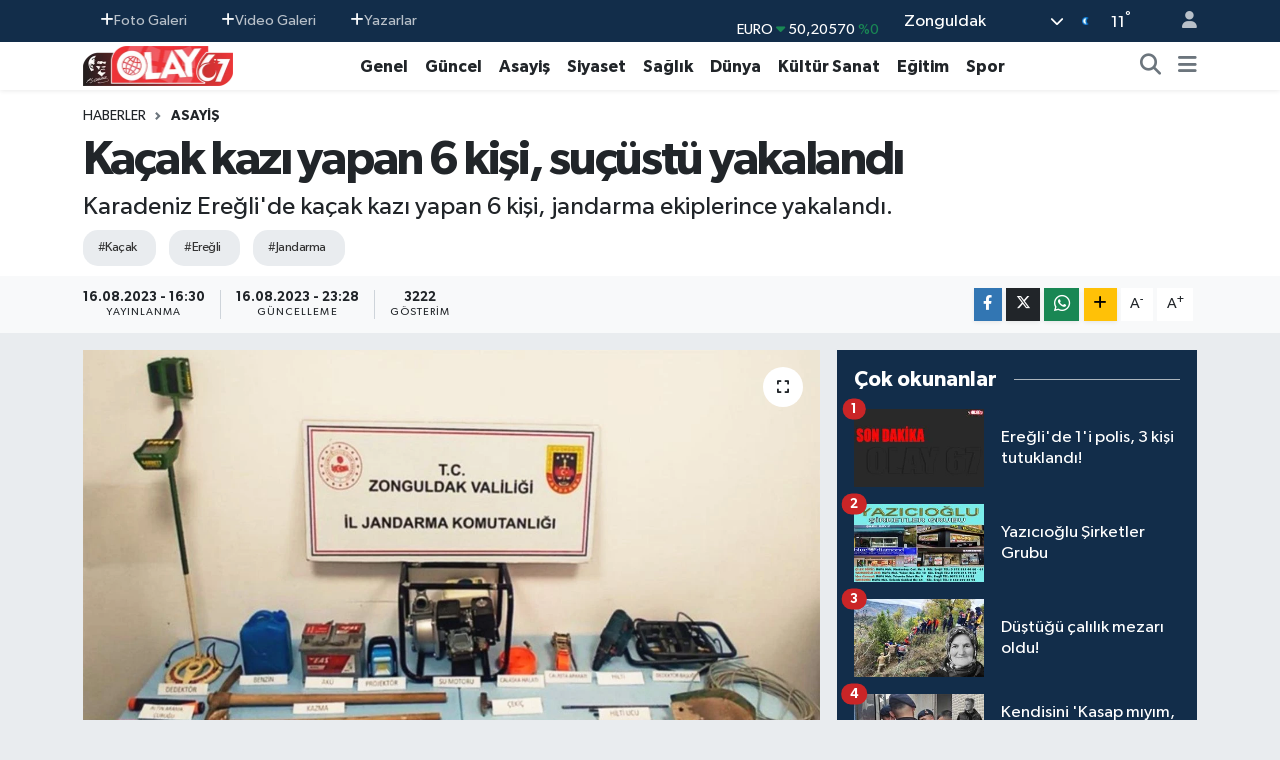

--- FILE ---
content_type: text/html; charset=UTF-8
request_url: https://www.olay67.com/kacak-kazi-operasyonunda-6-kisi-yakalandi
body_size: 21271
content:
<!DOCTYPE html>
<html lang="tr" data-theme="flow">
<head>
<link rel="dns-prefetch" href="//www.olay67.com">
<link rel="dns-prefetch" href="//olay67com.teimg.com">
<link rel="dns-prefetch" href="//static.tebilisim.com">
<link rel="dns-prefetch" href="//www.googletagmanager.com">
<link rel="dns-prefetch" href="//pagead2.googlesyndication.com">
<link rel="dns-prefetch" href="//cdn.adhouse.pro">
<link rel="dns-prefetch" href="//www.facebook.com">
<link rel="dns-prefetch" href="//www.twitter.com">
<link rel="dns-prefetch" href="//www.instagram.com">
<link rel="dns-prefetch" href="//www.youtube.com">
<link rel="dns-prefetch" href="//api.whatsapp.com">
<link rel="dns-prefetch" href="//www.w3.org">
<link rel="dns-prefetch" href="//x.com">
<link rel="dns-prefetch" href="//www.linkedin.com">
<link rel="dns-prefetch" href="//pinterest.com">
<link rel="dns-prefetch" href="//t.me">
<link rel="dns-prefetch" href="//tebilisim.com">
<link rel="dns-prefetch" href="//facebook.com">
<link rel="dns-prefetch" href="//twitter.com">

    <meta charset="utf-8">
<title>Kaçak kazı yapan 6 kişi, suçüstü yakalandı - OLAY 67 - Bölgenin Güçlü Sesi</title>
<meta name="description" content="Karadeniz Ereğli&#039;de kaçak kazı yapan 6 kişi, jandarma ekiplerince yakalandı.">
<meta name="keywords" content="kaçak, Ereğli, Jandarma">
<link rel="canonical" href="https://www.olay67.com/kacak-kazi-operasyonunda-6-kisi-yakalandi">
<meta name="viewport" content="width=device-width,initial-scale=1">
<meta name="X-UA-Compatible" content="IE=edge">
<meta name="robots" content="max-image-preview:large">
<meta name="theme-color" content="#122d4a">
<meta name="title" content="Kaçak kazı yapan 6 kişi, suçüstü yakalandı">
<meta name="articleSection" content="news">
<meta name="datePublished" content="2023-08-16T16:30:00+03:00">
<meta name="dateModified" content="2023-08-16T23:28:46+03:00">
<meta name="articleAuthor" content="İhlas Haber Ajansı">
<meta name="author" content="İhlas Haber Ajansı">
<link rel="amphtml" href="https://www.olay67.com/kacak-kazi-operasyonunda-6-kisi-yakalandi/amp">
<meta property="og:site_name" content="Bölgenin Güçlü Sesi - Zonguldak Olay67.com">
<meta property="og:title" content="Kaçak kazı yapan 6 kişi, suçüstü yakalandı">
<meta property="og:description" content="Karadeniz Ereğli&#039;de kaçak kazı yapan 6 kişi, jandarma ekiplerince yakalandı.">
<meta property="og:url" content="https://www.olay67.com/kacak-kazi-operasyonunda-6-kisi-yakalandi">
<meta property="og:image" content="https://olay67com.teimg.com/olay67-com/uploads/2023/08/haber-fotagraflari/jandarma-12.jpg">
<meta property="og:type" content="article">
<meta property="og:article:published_time" content="2023-08-16T16:30:00+03:00">
<meta property="og:article:modified_time" content="2023-08-16T23:28:46+03:00">
<meta name="twitter:card" content="summary_large_image">
<meta name="twitter:site" content="@olay67_com">
<meta name="twitter:title" content="Kaçak kazı yapan 6 kişi, suçüstü yakalandı">
<meta name="twitter:description" content="Karadeniz Ereğli&#039;de kaçak kazı yapan 6 kişi, jandarma ekiplerince yakalandı.">
<meta name="twitter:image" content="https://olay67com.teimg.com/olay67-com/uploads/2023/08/haber-fotagraflari/jandarma-12.jpg">
<meta name="twitter:url" content="https://www.olay67.com/kacak-kazi-operasyonunda-6-kisi-yakalandi">
<link rel="manifest" href="https://www.olay67.com/manifest.json?v=6.6.4" />
<link rel="preload" href="https://static.tebilisim.com/flow/assets/css/font-awesome/fa-solid-900.woff2" as="font" type="font/woff2" crossorigin />
<link rel="preload" href="https://static.tebilisim.com/flow/assets/css/font-awesome/fa-brands-400.woff2" as="font" type="font/woff2" crossorigin />
<link rel="preload" href="https://static.tebilisim.com/flow/assets/css/weather-icons/font/weathericons-regular-webfont.woff2" as="font" type="font/woff2" crossorigin />
<link rel="preload" href="https://static.tebilisim.com/flow/vendor/te/fonts/gibson/Gibson-Bold.woff2" as="font" type="font/woff2" crossorigin />
<link rel="preload" href="https://static.tebilisim.com/flow/vendor/te/fonts/gibson/Gibson-BoldItalic.woff2" as="font" type="font/woff2" crossorigin />
<link rel="preload" href="https://static.tebilisim.com/flow/vendor/te/fonts/gibson/Gibson-Italic.woff2" as="font" type="font/woff2" crossorigin />
<link rel="preload" href="https://static.tebilisim.com/flow/vendor/te/fonts/gibson/Gibson-Light.woff2" as="font" type="font/woff2" crossorigin />
<link rel="preload" href="https://static.tebilisim.com/flow/vendor/te/fonts/gibson/Gibson-LightItalic.woff2" as="font" type="font/woff2" crossorigin />
<link rel="preload" href="https://static.tebilisim.com/flow/vendor/te/fonts/gibson/Gibson-SemiBold.woff2" as="font" type="font/woff2" crossorigin />
<link rel="preload" href="https://static.tebilisim.com/flow/vendor/te/fonts/gibson/Gibson-SemiBoldItalic.woff2" as="font" type="font/woff2" crossorigin />
<link rel="preload" href="https://static.tebilisim.com/flow/vendor/te/fonts/gibson/Gibson.woff2" as="font" type="font/woff2" crossorigin />


<link rel="preload" as="style" href="https://static.tebilisim.com/flow/vendor/te/fonts/gibson.css?v=6.6.4">
<link rel="stylesheet" href="https://static.tebilisim.com/flow/vendor/te/fonts/gibson.css?v=6.6.4">

<style>:root {
        --te-link-color: #333;
        --te-link-hover-color: #000;
        --te-font: "Gibson";
        --te-secondary-font: "Gibson";
        --te-h1-font-size: 48px;
        --te-color: #122d4a;
        --te-hover-color: #194c82;
        --mm-ocd-width: 85%!important; /*  Mobil Menü Genişliği */
        --swiper-theme-color: var(--te-color)!important;
        --header-13-color: #ffc107;
    }</style><link rel="preload" as="style" href="https://static.tebilisim.com/flow/assets/vendor/bootstrap/css/bootstrap.min.css?v=6.6.4">
<link rel="stylesheet" href="https://static.tebilisim.com/flow/assets/vendor/bootstrap/css/bootstrap.min.css?v=6.6.4">
<link rel="preload" as="style" href="https://static.tebilisim.com/flow/assets/css/app6.6.4.min.css">
<link rel="stylesheet" href="https://static.tebilisim.com/flow/assets/css/app6.6.4.min.css">



<script type="application/ld+json">{"@context":"https:\/\/schema.org","@type":"WebSite","url":"https:\/\/www.olay67.com","potentialAction":{"@type":"SearchAction","target":"https:\/\/www.olay67.com\/arama?q={query}","query-input":"required name=query"}}</script>

<script type="application/ld+json">{"@context":"https:\/\/schema.org","@type":"NewsMediaOrganization","url":"https:\/\/www.olay67.com","name":"B\u00f6lgenin G\u00fc\u00e7l\u00fc Sesi - Zonguldak Olay67.com","logo":"https:\/\/olay67com.teimg.com\/olay67-com\/uploads\/2023\/01\/olay67-logo.png","sameAs":["https:\/\/www.facebook.com\/olay67com","https:\/\/www.twitter.com\/olay67_com","https:\/\/www.youtube.com\/channel\/UC6YIbN5djGeJK6kZBrBAkTQ","https:\/\/www.instagram.com\/olay67com"]}</script>

<script type="application/ld+json">{"@context":"https:\/\/schema.org","@graph":[{"@type":"SiteNavigationElement","name":"Ana Sayfa","url":"https:\/\/www.olay67.com","@id":"https:\/\/www.olay67.com"},{"@type":"SiteNavigationElement","name":"E\u011fitim","url":"https:\/\/www.olay67.com\/egitim","@id":"https:\/\/www.olay67.com\/egitim"},{"@type":"SiteNavigationElement","name":"Sa\u011fl\u0131k","url":"https:\/\/www.olay67.com\/saglik","@id":"https:\/\/www.olay67.com\/saglik"},{"@type":"SiteNavigationElement","name":"Spor","url":"https:\/\/www.olay67.com\/spor","@id":"https:\/\/www.olay67.com\/spor"},{"@type":"SiteNavigationElement","name":"K\u00fclt\u00fcr Sanat","url":"https:\/\/www.olay67.com\/kultur-sanat","@id":"https:\/\/www.olay67.com\/kultur-sanat"},{"@type":"SiteNavigationElement","name":"Siyaset","url":"https:\/\/www.olay67.com\/siyaset","@id":"https:\/\/www.olay67.com\/siyaset"},{"@type":"SiteNavigationElement","name":"G\u00fcncel","url":"https:\/\/www.olay67.com\/guncel","@id":"https:\/\/www.olay67.com\/guncel"},{"@type":"SiteNavigationElement","name":"Magazin","url":"https:\/\/www.olay67.com\/magazin","@id":"https:\/\/www.olay67.com\/magazin"},{"@type":"SiteNavigationElement","name":"D\u00fcnya","url":"https:\/\/www.olay67.com\/dunya","@id":"https:\/\/www.olay67.com\/dunya"},{"@type":"SiteNavigationElement","name":"Bilim veTeknoloji","url":"https:\/\/www.olay67.com\/bilim-veteknoloji","@id":"https:\/\/www.olay67.com\/bilim-veteknoloji"},{"@type":"SiteNavigationElement","name":"Genel","url":"https:\/\/www.olay67.com\/genel","@id":"https:\/\/www.olay67.com\/genel"},{"@type":"SiteNavigationElement","name":"Asayi\u015f","url":"https:\/\/www.olay67.com\/asayis","@id":"https:\/\/www.olay67.com\/asayis"},{"@type":"SiteNavigationElement","name":"Sekt\u00f6r","url":"https:\/\/www.olay67.com\/sektor","@id":"https:\/\/www.olay67.com\/sektor"},{"@type":"SiteNavigationElement","name":"Yazarlar\u0131m\u0131z","url":"https:\/\/www.olay67.com\/yazarlarimiz","@id":"https:\/\/www.olay67.com\/yazarlarimiz"},{"@type":"SiteNavigationElement","name":"Videolu Haberler","url":"https:\/\/www.olay67.com\/videolu-haberler","@id":"https:\/\/www.olay67.com\/videolu-haberler"},{"@type":"SiteNavigationElement","name":"Kastamonu","url":"https:\/\/www.olay67.com\/kastamonu","@id":"https:\/\/www.olay67.com\/kastamonu"},{"@type":"SiteNavigationElement","name":"Bilim ve teknoloji","url":"https:\/\/www.olay67.com\/bilim-ve-teknoloji","@id":"https:\/\/www.olay67.com\/bilim-ve-teknoloji"},{"@type":"SiteNavigationElement","name":"Ekonomi","url":"https:\/\/www.olay67.com\/ekonomi","@id":"https:\/\/www.olay67.com\/ekonomi"},{"@type":"SiteNavigationElement","name":"Zonguldak","url":"https:\/\/www.olay67.com\/zonguldak","@id":"https:\/\/www.olay67.com\/zonguldak"},{"@type":"SiteNavigationElement","name":"Haberde insan","url":"https:\/\/www.olay67.com\/haberde-insan","@id":"https:\/\/www.olay67.com\/haberde-insan"},{"@type":"SiteNavigationElement","name":"\u00c7evre","url":"https:\/\/www.olay67.com\/cevre","@id":"https:\/\/www.olay67.com\/cevre"},{"@type":"SiteNavigationElement","name":"D\u00fczce","url":"https:\/\/www.olay67.com\/duzce","@id":"https:\/\/www.olay67.com\/duzce"},{"@type":"SiteNavigationElement","name":"Bart\u0131n","url":"https:\/\/www.olay67.com\/bartin","@id":"https:\/\/www.olay67.com\/bartin"},{"@type":"SiteNavigationElement","name":"Politika","url":"https:\/\/www.olay67.com\/politika","@id":"https:\/\/www.olay67.com\/politika"},{"@type":"SiteNavigationElement","name":"Karab\u00fck","url":"https:\/\/www.olay67.com\/karabuk","@id":"https:\/\/www.olay67.com\/karabuk"},{"@type":"SiteNavigationElement","name":"\u00c7orum","url":"https:\/\/www.olay67.com\/corum","@id":"https:\/\/www.olay67.com\/corum"},{"@type":"SiteNavigationElement","name":"Giresun","url":"https:\/\/www.olay67.com\/giresun","@id":"https:\/\/www.olay67.com\/giresun"},{"@type":"SiteNavigationElement","name":"Hatay","url":"https:\/\/www.olay67.com\/hatay","@id":"https:\/\/www.olay67.com\/hatay"},{"@type":"SiteNavigationElement","name":"Bolu","url":"https:\/\/www.olay67.com\/bolu","@id":"https:\/\/www.olay67.com\/bolu"},{"@type":"SiteNavigationElement","name":"Ordu","url":"https:\/\/www.olay67.com\/ordu","@id":"https:\/\/www.olay67.com\/ordu"},{"@type":"SiteNavigationElement","name":"Samsun","url":"https:\/\/www.olay67.com\/samsun","@id":"https:\/\/www.olay67.com\/samsun"},{"@type":"SiteNavigationElement","name":"Tokat","url":"https:\/\/www.olay67.com\/tokat","@id":"https:\/\/www.olay67.com\/tokat"},{"@type":"SiteNavigationElement","name":"\u0130leti\u015fim","url":"https:\/\/www.olay67.com\/iletisim","@id":"https:\/\/www.olay67.com\/iletisim"},{"@type":"SiteNavigationElement","name":"\u00c7erez Poltikas\u0131","url":"https:\/\/www.olay67.com\/cerez-poltikasi","@id":"https:\/\/www.olay67.com\/cerez-poltikasi"},{"@type":"SiteNavigationElement","name":"Gizlilik S\u00f6zle\u015fmesi","url":"https:\/\/www.olay67.com\/gizlilik-sozlesmesi","@id":"https:\/\/www.olay67.com\/gizlilik-sozlesmesi"},{"@type":"SiteNavigationElement","name":"Foto Galeri","url":"https:\/\/www.olay67.com\/foto-galeri","@id":"https:\/\/www.olay67.com\/foto-galeri"},{"@type":"SiteNavigationElement","name":"Video Galeri","url":"https:\/\/www.olay67.com\/video","@id":"https:\/\/www.olay67.com\/video"},{"@type":"SiteNavigationElement","name":"Biyografiler","url":"https:\/\/www.olay67.com\/biyografi","@id":"https:\/\/www.olay67.com\/biyografi"},{"@type":"SiteNavigationElement","name":"Seri \u0130lanlar","url":"https:\/\/www.olay67.com\/ilan","@id":"https:\/\/www.olay67.com\/ilan"},{"@type":"SiteNavigationElement","name":"R\u00f6portajlar","url":"https:\/\/www.olay67.com\/roportaj","@id":"https:\/\/www.olay67.com\/roportaj"},{"@type":"SiteNavigationElement","name":"Anketler","url":"https:\/\/www.olay67.com\/anketler","@id":"https:\/\/www.olay67.com\/anketler"},{"@type":"SiteNavigationElement","name":"Merkez Bug\u00fcn, Yar\u0131n ve 1 Haftal\u0131k Hava Durumu Tahmini","url":"https:\/\/www.olay67.com\/merkez-hava-durumu","@id":"https:\/\/www.olay67.com\/merkez-hava-durumu"},{"@type":"SiteNavigationElement","name":"Merkez Namaz Vakitleri","url":"https:\/\/www.olay67.com\/merkez-namaz-vakitleri","@id":"https:\/\/www.olay67.com\/merkez-namaz-vakitleri"},{"@type":"SiteNavigationElement","name":"Puan Durumu ve Fikst\u00fcr","url":"https:\/\/www.olay67.com\/futbol\/super-lig-puan-durumu-ve-fikstur","@id":"https:\/\/www.olay67.com\/futbol\/super-lig-puan-durumu-ve-fikstur"}]}</script>

<script type="application/ld+json">{"@context":"https:\/\/schema.org","@type":"BreadcrumbList","itemListElement":[{"@type":"ListItem","position":1,"item":{"@type":"Thing","@id":"https:\/\/www.olay67.com","name":"Haberler"}}]}</script>
<script type="application/ld+json">{"@context":"https:\/\/schema.org","@type":"NewsArticle","headline":"Ka\u00e7ak kaz\u0131 yapan 6 ki\u015fi, su\u00e7\u00fcst\u00fc yakaland\u0131","articleSection":"Asayi\u015f","dateCreated":"2023-08-16T16:30:00+03:00","datePublished":"2023-08-16T16:30:00+03:00","dateModified":"2023-08-16T23:28:46+03:00","wordCount":67,"genre":"news","mainEntityOfPage":{"@type":"WebPage","@id":"https:\/\/www.olay67.com\/kacak-kazi-operasyonunda-6-kisi-yakalandi"},"articleBody":"<p>Zonguldak\u2019\u0131n Ere\u011fli il\u00e7esinde ka\u00e7ak kaz\u0131 yapan 6 ki\u015fi, jandarma ekiplerince yakaland\u0131.<\/p>\r\n\r\n<p>Zonguldak \u0130l Jandarma Komutanl\u0131\u011f\u0131 ekiplerince Kdz. Ere\u011fli\u2019de yap\u0131lan ka\u00e7ak kaz\u0131 operasyonunda, ekipler kaz\u0131da kullan\u0131lan 3 dedekt\u00f6r ve \u00e7e\u015fitli malzemelerle birlikte 6 \u015fahs\u0131&nbsp;su\u00e7\u00fcst\u00fc yakalad\u0131. Olayla ilgili Cumhuriyet Ba\u015fsavc\u0131l\u0131\u011f\u0131n\u0131n talimat\u0131yla 6 \u015f\u00fcpheli \u015fah\u0131s ifadesi al\u0131narak serbest b\u0131rak\u0131ld\u0131.<\/p>","description":"Karadeniz Ere\u011fli'de ka\u00e7ak kaz\u0131 yapan 6 ki\u015fi, jandarma ekiplerince yakaland\u0131.","inLanguage":"tr-TR","keywords":["ka\u00e7ak","Ere\u011fli","Jandarma"],"image":{"@type":"ImageObject","url":"https:\/\/olay67com.teimg.com\/crop\/1280x720\/olay67-com\/uploads\/2023\/08\/haber-fotagraflari\/jandarma-12.jpg","width":"1280","height":"720","caption":"Ka\u00e7ak kaz\u0131 yapan 6 ki\u015fi, su\u00e7\u00fcst\u00fc yakaland\u0131"},"publishingPrinciples":"https:\/\/www.olay67.com\/gizlilik-sozlesmesi","isFamilyFriendly":"http:\/\/schema.org\/True","isAccessibleForFree":"http:\/\/schema.org\/True","publisher":{"@type":"Organization","name":"B\u00f6lgenin G\u00fc\u00e7l\u00fc Sesi - Zonguldak Olay67.com","image":"https:\/\/olay67com.teimg.com\/olay67-com\/uploads\/2023\/01\/olay67-logo.png","logo":{"@type":"ImageObject","url":"https:\/\/olay67com.teimg.com\/olay67-com\/uploads\/2023\/01\/olay67-logo.png","width":"640","height":"375"}},"author":{"@type":"Person","name":"Haber Merkezi","honorificPrefix":"","jobTitle":"","url":null}}</script>





<script async src="https://www.googletagmanager.com/gtag/js?id=UA-254110650-1"></script>
<script>
  window.dataLayer = window.dataLayer || [];
  function gtag(){dataLayer.push(arguments);}
  gtag('js', new Date());

  gtag('config', 'UA-254110650-1');
</script>

 <script async src="https://www.googletagmanager.com/gtag/js?id=G-9YJKHYHW1J"></script> <script> window.dataLayer = window.dataLayer || []; function gtag(){dataLayer.push(arguments);} gtag('js', new Date()); gtag('config', 'G-9YJKHYHW1J'); </script>






</head>




<body class="d-flex flex-column min-vh-100">

    <div data-pagespeed="true"><script async src="https://pagead2.googlesyndication.com/pagead/js/adsbygoogle.js?client=ca-pub-5655260041933483"
     crossorigin="anonymous"></script>

<!-- Adhouse.pro - Olay67.com_320x100_Sticky -->
<script src="https://cdn.adhouse.pro/publisher/ads/987718.js"></script>
<!-- Adhouse.pro - Olay67.com_728x90_Sticky -->
<script src="https://cdn.adhouse.pro/publisher/ads/987719.js"></script>
<!-- Adhouse.pro - Olay67.com_Mobil_Interstitial -->
<script src="https://cdn.adhouse.pro/publisher/ads/987720.js"></script></div>
    

    <header class="header-4">
    <div class="top-header d-none d-lg-block">
        <div class="container">
            <div class="d-flex justify-content-between align-items-center">

                <ul  class="top-menu nav small sticky-top">
        <li class="nav-item   ">
        <a href="/foto-galeri" class="nav-link pe-3" target="_self" title="Foto Galeri"><i class="fa fa-plus text-light mr-1"></i>Foto Galeri</a>
        
    </li>
        <li class="nav-item   ">
        <a href="/video" class="nav-link pe-3" target="_self" title="Video Galeri"><i class="fa fa-plus text-light mr-1"></i>Video Galeri</a>
        
    </li>
        <li class="nav-item   ">
        <a href="/yazarlar" class="nav-link pe-3" target="_self" title="Yazarlar"><i class="fa fa-plus text-light mr-1"></i>Yazarlar</a>
        
    </li>
    </ul>


                                    <div class="position-relative overflow-hidden ms-auto text-end" style="height: 36px;">
                        <!-- PİYASALAR -->
        <div class="newsticker mini small">
        <ul class="newsticker__list list-unstyled" data-header="4">
            <li class="newsticker__item col dolar">DOLAR
                <span class="text-success"><i class="fa fa-caret-up"></i></span>
                <span class="value">42,71880</span>
                <span class="text-success">%0.05</span>
            </li>
            <li class="newsticker__item col euro">EURO
                <span class="text-success"><i class="fa fa-caret-down"></i></span>
                <span class="value">50,20570</span>
                <span class="text-success">%0</span>
            </li>
            <li class="newsticker__item col euro">STERLİN
                <span class="text-danger"><i class="fa fa-caret-down"></i></span>
                <span class="value">57,19590</span>
                <span class="text-danger">%-0.3</span>
            </li>
            <li class="newsticker__item col altin">G.ALTIN
                <span class="text-success"><i class="fa fa-caret-up"></i></span>
                <span class="value">5963,35000</span>
                <span class="text-success">%0.79</span>
            </li>
            <li class="newsticker__item col bist">BİST100
                <span class="text-danger"><i class="fa fa-caret-down"></i></span>
                <span class="value">11.287,00</span>
                <span class="text-danger">%-55</span>
            </li>
            <li class="newsticker__item col btc">BITCOIN
                <span class="text-danger"><i class="fa fa-caret-down"></i></span>
                <span class="value">85.846,13</span>
                <span class="text-danger">%-2.1</span>
            </li>
        </ul>
    </div>
    

                    </div>
                    <div class="d-flex justify-content-end align-items-center text-light ms-4 weather-widget mini">
                        <!-- HAVA DURUMU -->

<input type="hidden" name="widget_setting_weathercity" value="41.45139000,31.79305000" />

            <div class="weather d-none d-xl-block me-2" data-header="4">
            <div class="custom-selectbox text-white" onclick="toggleDropdown(this)" style="width: 100%">
    <div class="d-flex justify-content-between align-items-center">
        <span style="">Zonguldak</span>
        <i class="fas fa-chevron-down" style="font-size: 14px"></i>
    </div>
    <ul class="bg-white text-dark overflow-widget" style="min-height: 100px; max-height: 300px">
                        <li>
            <a href="https://www.olay67.com/zonguldak-alapli-hava-durumu" title="Alaplı Hava Durumu" class="text-dark">
                Alaplı
            </a>
        </li>
                        <li>
            <a href="https://www.olay67.com/zonguldak-caycuma-hava-durumu" title="Çaycuma Hava Durumu" class="text-dark">
                Çaycuma
            </a>
        </li>
                        <li>
            <a href="https://www.olay67.com/zonguldak-devrek-hava-durumu" title="Devrek Hava Durumu" class="text-dark">
                Devrek
            </a>
        </li>
                        <li>
            <a href="https://www.olay67.com/zonguldak-eregli-hava-durumu" title="Ereğli Hava Durumu" class="text-dark">
                Ereğli
            </a>
        </li>
                        <li>
            <a href="https://www.olay67.com/zonguldak-gokcebey-hava-durumu" title="Gökçebey Hava Durumu" class="text-dark">
                Gökçebey
            </a>
        </li>
                        <li>
            <a href="https://www.olay67.com/zonguldak-kilimli-hava-durumu" title="Kilimli Hava Durumu" class="text-dark">
                Kilimli
            </a>
        </li>
                        <li>
            <a href="https://www.olay67.com/zonguldak-kozlu-hava-durumu" title="Kozlu Hava Durumu" class="text-dark">
                Kozlu
            </a>
        </li>
                        <li>
            <a href="https://www.olay67.com/zonguldak-hava-durumu" title="Zonguldak Hava Durumu" class="text-dark">
                Zonguldak
            </a>
        </li>
            </ul>
</div>

        </div>
        <div class="d-none d-xl-block" data-header="4">
            <span class="lead me-2">
                <img src="//cdn.weatherapi.com/weather/64x64/night/113.png" class="condition" width="26" height="26" alt="11" />
            </span>
            <span class="degree text-white">11</span><sup class="text-white">°</sup>
        </div>
    
<div data-location='{"city":"TUXX0014"}' class="d-none"></div>


                    </div>
                                <ul class="nav ms-4">
                    <li class="nav-item ms-2"><a class="nav-link pe-0" href="/member/login" title="Üyelik Girişi" target="_blank"><i class="fa fa-user"></i></a></li>
                </ul>
            </div>
        </div>
    </div>
    <nav class="main-menu navbar navbar-expand-lg bg-white shadow-sm py-1">
        <div class="container">
            <div class="d-lg-none">
                <a href="#menu" title="Ana Menü"><i class="fa fa-bars fa-lg"></i></a>
            </div>
            <div>
                                <a class="navbar-brand me-0" href="/" title="Bölgenin Güçlü Sesi - Zonguldak Olay67.com">
                    <img src="https://olay67com.teimg.com/olay67-com/uploads/2023/01/olay67-logo.png" alt="Bölgenin Güçlü Sesi - Zonguldak Olay67.com" width="150" height="40" class="light-mode img-fluid flow-logo">
<img src="https://olay67com.teimg.com/olay67-com/uploads/2023/01/olay67-logo.png" alt="Bölgenin Güçlü Sesi - Zonguldak Olay67.com" width="150" height="40" class="dark-mode img-fluid flow-logo d-none">

                </a>
                            </div>
            <div class="d-none d-lg-block">
                <ul  class="nav fw-semibold">
        <li class="nav-item   ">
        <a href="/genel" class="nav-link nav-link text-dark" target="_self" title="Genel">Genel</a>
        
    </li>
        <li class="nav-item   ">
        <a href="/guncel" class="nav-link nav-link text-dark" target="_self" title="Güncel">Güncel</a>
        
    </li>
        <li class="nav-item   ">
        <a href="/asayis" class="nav-link nav-link text-dark" target="_self" title="Asayiş">Asayiş</a>
        
    </li>
        <li class="nav-item   ">
        <a href="/siyaset" class="nav-link nav-link text-dark" target="_self" title="Siyaset">Siyaset</a>
        
    </li>
        <li class="nav-item   ">
        <a href="/saglik" class="nav-link nav-link text-dark" target="_self" title="Sağlık">Sağlık</a>
        
    </li>
        <li class="nav-item   ">
        <a href="/dunya" class="nav-link nav-link text-dark" target="_self" title="Dünya">Dünya</a>
        
    </li>
        <li class="nav-item   ">
        <a href="/kultur-sanat" class="nav-link nav-link text-dark" target="_self" title="Kültür Sanat">Kültür Sanat</a>
        
    </li>
        <li class="nav-item   ">
        <a href="/egitim" class="nav-link nav-link text-dark" target="_self" title="Eğitim">Eğitim</a>
        
    </li>
        <li class="nav-item   ">
        <a href="/spor" class="nav-link nav-link text-dark" target="_self" title="Spor">Spor</a>
        
    </li>
    </ul>

            </div>
            <ul class="navigation-menu nav d-flex align-items-center">
                <li class="nav-item">
                    <a href="/arama" class="nav-link" title="Ara">
                        <i class="fa fa-search fa-lg text-secondary"></i>
                    </a>
                </li>
                
                <li class="nav-item dropdown d-none d-lg-block position-static">
                    <a class="nav-link p-0 ms-2 text-secondary" data-bs-toggle="dropdown" href="#" aria-haspopup="true" aria-expanded="false" title="Ana Menü"><i class="fa fa-bars fa-lg"></i></a>
                    <div class="mega-menu dropdown-menu dropdown-menu-end text-capitalize shadow-lg border-0 rounded-0">

    <div class="row g-3 small p-3">

                <div class="col">
            <div class="extra-sections bg-light p-3 border">
                <a href="https://www.olay67.com/zonguldak-nobetci-eczaneler" title="Zonguldak Nöbetçi Eczaneler" class="d-block border-bottom pb-2 mb-2" target="_self"><i class="fa-solid fa-capsules me-2"></i>Zonguldak Nöbetçi Eczaneler</a>
<a href="https://www.olay67.com/zonguldak-hava-durumu" title="Zonguldak Hava Durumu" class="d-block border-bottom pb-2 mb-2" target="_self"><i class="fa-solid fa-cloud-sun me-2"></i>Zonguldak Hava Durumu</a>
<a href="https://www.olay67.com/zonguldak-namaz-vakitleri" title="Zonguldak Namaz Vakitleri" class="d-block border-bottom pb-2 mb-2" target="_self"><i class="fa-solid fa-mosque me-2"></i>Zonguldak Namaz Vakitleri</a>
<a href="https://www.olay67.com/zonguldak-trafik-durumu" title="Zonguldak Trafik Yoğunluk Haritası" class="d-block border-bottom pb-2 mb-2" target="_self"><i class="fa-solid fa-car me-2"></i>Zonguldak Trafik Yoğunluk Haritası</a>
<a href="https://www.olay67.com/futbol/super-lig-puan-durumu-ve-fikstur" title="Süper Lig Puan Durumu ve Fikstür" class="d-block border-bottom pb-2 mb-2" target="_self"><i class="fa-solid fa-chart-bar me-2"></i>Süper Lig Puan Durumu ve Fikstür</a>
<a href="https://www.olay67.com/tum-mansetler" title="Tüm Manşetler" class="d-block border-bottom pb-2 mb-2" target="_self"><i class="fa-solid fa-newspaper me-2"></i>Tüm Manşetler</a>
<a href="https://www.olay67.com/sondakika-haberleri" title="Son Dakika Haberleri" class="d-block border-bottom pb-2 mb-2" target="_self"><i class="fa-solid fa-bell me-2"></i>Son Dakika Haberleri</a>

            </div>
        </div>
        
        <div class="col">
        <a href="/dunya" class="d-block border-bottom  pb-2 mb-2" target="_self" title="Dünya">Dünya</a>
            <a href="/bilim-veteknoloji" class="d-block border-bottom  pb-2 mb-2" target="_self" title="Bilim veTeknoloji">Bilim veTeknoloji</a>
            <a href="/sektor" class="d-block border-bottom  pb-2 mb-2" target="_self" title="Sektör">Sektör</a>
            <a href="/magazin" class="d-block border-bottom  pb-2 mb-2" target="_self" title="Magazin">Magazin</a>
            <a href="/iletisim" class="d-block border-bottom  pb-2 mb-2" target="_self" title="İletişim">İletişim</a>
            <a href="/kunye" class="d-block border-bottom  pb-2 mb-2" target="_self" title="Künye">Künye</a>
            <a href="/cerez-poltikasi" class="d-block  pb-2 mb-2" target="_self" title="Çerez Poltikası">Çerez Poltikası</a>
        </div><div class="col">
        </div>


    </div>

    <div class="p-3 bg-light">
                <a class="me-3"
            href="https://www.facebook.com/olay67com" target="_blank" rel="nofollow noreferrer noopener"><i class="fab fa-facebook me-2 text-navy"></i> Facebook</a>
                        <a class="me-3"
            href="https://www.twitter.com/olay67_com" target="_blank" rel="nofollow noreferrer noopener"><i class="fab fa-x-twitter "></i> Twitter</a>
                        <a class="me-3"
            href="https://www.instagram.com/olay67com" target="_blank" rel="nofollow noreferrer noopener"><i class="fab fa-instagram me-2 text-magenta"></i> Instagram</a>
                                <a class="me-3"
            href="https://www.youtube.com/channel/UC6YIbN5djGeJK6kZBrBAkTQ" target="_blank" rel="nofollow noreferrer noopener"><i class="fab fa-youtube me-2 text-danger"></i> Youtube</a>
                                                <a class="" href="https://api.whatsapp.com/send?phone=0 531 606 38 18" title="Whatsapp" rel="nofollow noreferrer noopener"><i
            class="fab fa-whatsapp me-2 text-navy"></i> WhatsApp İhbar Hattı</a>    </div>

    <div class="mega-menu-footer p-2 bg-te-color">
        <a class="dropdown-item text-white" href="/kunye" title="Künye"><i class="fa fa-id-card me-2"></i> Künye</a>
        <a class="dropdown-item text-white" href="/iletisim" title="İletişim"><i class="fa fa-envelope me-2"></i> İletişim</a>
        <a class="dropdown-item text-white" href="/rss-baglantilari" title="RSS Bağlantıları"><i class="fa fa-rss me-2"></i> RSS Bağlantıları</a>
        <a class="dropdown-item text-white" href="/member/login" title="Üyelik Girişi"><i class="fa fa-user me-2"></i> Üyelik Girişi</a>
    </div>


</div>

                </li>
            </ul>
        </div>
    </nav>
    <ul  class="mobile-categories d-lg-none list-inline bg-white">
        <li class="list-inline-item">
        <a href="/genel" class="text-dark" target="_self" title="Genel">
                Genel
        </a>
    </li>
        <li class="list-inline-item">
        <a href="/guncel" class="text-dark" target="_self" title="Güncel">
                Güncel
        </a>
    </li>
        <li class="list-inline-item">
        <a href="/asayis" class="text-dark" target="_self" title="Asayiş">
                Asayiş
        </a>
    </li>
        <li class="list-inline-item">
        <a href="/siyaset" class="text-dark" target="_self" title="Siyaset">
                Siyaset
        </a>
    </li>
        <li class="list-inline-item">
        <a href="/saglik" class="text-dark" target="_self" title="Sağlık">
                Sağlık
        </a>
    </li>
        <li class="list-inline-item">
        <a href="/dunya" class="text-dark" target="_self" title="Dünya">
                Dünya
        </a>
    </li>
        <li class="list-inline-item">
        <a href="/kultur-sanat" class="text-dark" target="_self" title="Kültür Sanat">
                Kültür Sanat
        </a>
    </li>
        <li class="list-inline-item">
        <a href="/egitim" class="text-dark" target="_self" title="Eğitim">
                Eğitim
        </a>
    </li>
        <li class="list-inline-item">
        <a href="/spor" class="text-dark" target="_self" title="Spor">
                Spor
        </a>
    </li>
    </ul>


</header>






<main class="single overflow-hidden" style="min-height: 300px">

    
    <div class="infinite" data-show-advert="1">

    

    <div class="infinite-item d-block" data-id="202218" data-category-id="31" data-reference="TE\Archive\Models\Archive" data-json-url="/service/json/featured-infinite.json">

        

        <div class="post-header pt-3 bg-white">

    <div class="container">

        
        <nav class="meta-category d-flex justify-content-lg-start" style="--bs-breadcrumb-divider: url(&#34;data:image/svg+xml,%3Csvg xmlns='http://www.w3.org/2000/svg' width='8' height='8'%3E%3Cpath d='M2.5 0L1 1.5 3.5 4 1 6.5 2.5 8l4-4-4-4z' fill='%236c757d'/%3E%3C/svg%3E&#34;);" aria-label="breadcrumb">
        <ol class="breadcrumb mb-0">
            <li class="breadcrumb-item"><a href="https://www.olay67.com" class="breadcrumb_link" target="_self">Haberler</a></li>
            <li class="breadcrumb-item active fw-bold" aria-current="page"><a href="/asayis" target="_self" class="breadcrumb_link text-dark" title="Asayiş">Asayiş</a></li>
        </ol>
</nav>

        <h1 class="h2 fw-bold text-lg-start headline my-2" itemprop="headline">Kaçak kazı yapan 6 kişi, suçüstü yakalandı</h1>
        
        <h2 class="lead text-lg-start text-dark my-2 description" itemprop="description">Karadeniz Ereğli&#039;de kaçak kazı yapan 6 kişi, jandarma ekiplerince yakalandı.</h2>
        
        <div class="news-tags">
        <a href="https://www.olay67.com/haberleri/kacak" title="kaçak" class="news-tags__link" rel="nofollow">#Kaçak</a>
        <a href="https://www.olay67.com/haberleri/eregli" title="Ereğli" class="news-tags__link" rel="nofollow">#Ereğli</a>
        <a href="https://www.olay67.com/haberleri/jandarma" title="Jandarma" class="news-tags__link" rel="nofollow">#Jandarma</a>
    </div>

    </div>

    <div class="bg-light py-1">
        <div class="container d-flex justify-content-between align-items-center">

            <div class="meta-author">
    
    <div class="box">
    <time class="fw-bold">16.08.2023 - 16:30</time>
    <span class="info">Yayınlanma</span>
</div>
<div class="box">
    <time class="fw-bold">16.08.2023 - 23:28</time>
    <span class="info">Güncelleme</span>
</div>

    
    <div class="box">
    <span class="fw-bold">3222</span>
    <span class="info text-dark">Gösterim</span>
</div>

    

</div>


            <div class="share-area justify-content-end align-items-center d-none d-lg-flex">

    <div class="mobile-share-button-container mb-2 d-block d-md-none">
    <button
        class="btn btn-primary btn-sm rounded-0 shadow-sm w-100"
        onclick="handleMobileShare(event, 'Kaçak kazı yapan 6 kişi, suçüstü yakalandı', 'https://www.olay67.com/kacak-kazi-operasyonunda-6-kisi-yakalandi')"
        title="Paylaş"
    >
        <i class="fas fa-share-alt me-2"></i>Paylaş
    </button>
</div>

<div class="social-buttons-new d-none d-md-flex justify-content-between">
    <a
        href="https://www.facebook.com/sharer/sharer.php?u=https%3A%2F%2Fwww.olay67.com%2Fkacak-kazi-operasyonunda-6-kisi-yakalandi"
        onclick="initiateDesktopShare(event, 'facebook')"
        class="btn btn-primary btn-sm rounded-0 shadow-sm me-1"
        title="Facebook'ta Paylaş"
        data-platform="facebook"
        data-share-url="https://www.olay67.com/kacak-kazi-operasyonunda-6-kisi-yakalandi"
        data-share-title="Kaçak kazı yapan 6 kişi, suçüstü yakalandı"
        rel="noreferrer nofollow noopener external"
    >
        <i class="fab fa-facebook-f"></i>
    </a>

    <a
        href="https://x.com/intent/tweet?url=https%3A%2F%2Fwww.olay67.com%2Fkacak-kazi-operasyonunda-6-kisi-yakalandi&text=Ka%C3%A7ak+kaz%C4%B1+yapan+6+ki%C5%9Fi%2C+su%C3%A7%C3%BCst%C3%BC+yakaland%C4%B1"
        onclick="initiateDesktopShare(event, 'twitter')"
        class="btn btn-dark btn-sm rounded-0 shadow-sm me-1"
        title="X'de Paylaş"
        data-platform="twitter"
        data-share-url="https://www.olay67.com/kacak-kazi-operasyonunda-6-kisi-yakalandi"
        data-share-title="Kaçak kazı yapan 6 kişi, suçüstü yakalandı"
        rel="noreferrer nofollow noopener external"
    >
        <i class="fab fa-x-twitter text-white"></i>
    </a>

    <a
        href="https://api.whatsapp.com/send?text=Ka%C3%A7ak+kaz%C4%B1+yapan+6+ki%C5%9Fi%2C+su%C3%A7%C3%BCst%C3%BC+yakaland%C4%B1+-+https%3A%2F%2Fwww.olay67.com%2Fkacak-kazi-operasyonunda-6-kisi-yakalandi"
        onclick="initiateDesktopShare(event, 'whatsapp')"
        class="btn btn-success btn-sm rounded-0 btn-whatsapp shadow-sm me-1"
        title="Whatsapp'ta Paylaş"
        data-platform="whatsapp"
        data-share-url="https://www.olay67.com/kacak-kazi-operasyonunda-6-kisi-yakalandi"
        data-share-title="Kaçak kazı yapan 6 kişi, suçüstü yakalandı"
        rel="noreferrer nofollow noopener external"
    >
        <i class="fab fa-whatsapp fa-lg"></i>
    </a>

    <div class="dropdown">
        <button class="dropdownButton btn btn-sm rounded-0 btn-warning border-none shadow-sm me-1" type="button" data-bs-toggle="dropdown" name="socialDropdownButton" title="Daha Fazla">
            <i id="icon" class="fa fa-plus"></i>
        </button>

        <ul class="dropdown-menu dropdown-menu-end border-0 rounded-1 shadow">
            <li>
                <a
                    href="https://www.linkedin.com/sharing/share-offsite/?url=https%3A%2F%2Fwww.olay67.com%2Fkacak-kazi-operasyonunda-6-kisi-yakalandi"
                    class="dropdown-item"
                    onclick="initiateDesktopShare(event, 'linkedin')"
                    data-platform="linkedin"
                    data-share-url="https://www.olay67.com/kacak-kazi-operasyonunda-6-kisi-yakalandi"
                    data-share-title="Kaçak kazı yapan 6 kişi, suçüstü yakalandı"
                    rel="noreferrer nofollow noopener external"
                    title="Linkedin"
                >
                    <i class="fab fa-linkedin text-primary me-2"></i>Linkedin
                </a>
            </li>
            <li>
                <a
                    href="https://pinterest.com/pin/create/button/?url=https%3A%2F%2Fwww.olay67.com%2Fkacak-kazi-operasyonunda-6-kisi-yakalandi&description=Ka%C3%A7ak+kaz%C4%B1+yapan+6+ki%C5%9Fi%2C+su%C3%A7%C3%BCst%C3%BC+yakaland%C4%B1&media="
                    class="dropdown-item"
                    onclick="initiateDesktopShare(event, 'pinterest')"
                    data-platform="pinterest"
                    data-share-url="https://www.olay67.com/kacak-kazi-operasyonunda-6-kisi-yakalandi"
                    data-share-title="Kaçak kazı yapan 6 kişi, suçüstü yakalandı"
                    rel="noreferrer nofollow noopener external"
                    title="Pinterest"
                >
                    <i class="fab fa-pinterest text-danger me-2"></i>Pinterest
                </a>
            </li>
            <li>
                <a
                    href="https://t.me/share/url?url=https%3A%2F%2Fwww.olay67.com%2Fkacak-kazi-operasyonunda-6-kisi-yakalandi&text=Ka%C3%A7ak+kaz%C4%B1+yapan+6+ki%C5%9Fi%2C+su%C3%A7%C3%BCst%C3%BC+yakaland%C4%B1"
                    class="dropdown-item"
                    onclick="initiateDesktopShare(event, 'telegram')"
                    data-platform="telegram"
                    data-share-url="https://www.olay67.com/kacak-kazi-operasyonunda-6-kisi-yakalandi"
                    data-share-title="Kaçak kazı yapan 6 kişi, suçüstü yakalandı"
                    rel="noreferrer nofollow noopener external"
                    title="Telegram"
                >
                    <i class="fab fa-telegram-plane text-primary me-2"></i>Telegram
                </a>
            </li>
            <li class="border-0">
                <a class="dropdown-item" href="javascript:void(0)" onclick="printContent(event)" title="Yazdır">
                    <i class="fas fa-print text-dark me-2"></i>
                    Yazdır
                </a>
            </li>
            <li class="border-0">
                <a class="dropdown-item" href="javascript:void(0)" onclick="copyURL(event, 'https://www.olay67.com/kacak-kazi-operasyonunda-6-kisi-yakalandi')" rel="noreferrer nofollow noopener external" title="Bağlantıyı Kopyala">
                    <i class="fas fa-link text-dark me-2"></i>
                    Kopyala
                </a>
            </li>
        </ul>
    </div>
</div>

<script>
    var shareableModelId = 202218;
    var shareableModelClass = 'TE\\Archive\\Models\\Archive';

    function shareCount(id, model, platform, url) {
        fetch("https://www.olay67.com/sharecount", {
            method: 'POST',
            headers: {
                'Content-Type': 'application/json',
                'X-CSRF-TOKEN': document.querySelector('meta[name="csrf-token"]')?.getAttribute('content')
            },
            body: JSON.stringify({ id, model, platform, url })
        }).catch(err => console.error('Share count fetch error:', err));
    }

    function goSharePopup(url, title, width = 600, height = 400) {
        const left = (screen.width - width) / 2;
        const top = (screen.height - height) / 2;
        window.open(
            url,
            title,
            `width=${width},height=${height},left=${left},top=${top},resizable=yes,scrollbars=yes`
        );
    }

    async function handleMobileShare(event, title, url) {
        event.preventDefault();

        if (shareableModelId && shareableModelClass) {
            shareCount(shareableModelId, shareableModelClass, 'native_mobile_share', url);
        }

        const isAndroidWebView = navigator.userAgent.includes('Android') && !navigator.share;

        if (isAndroidWebView) {
            window.location.href = 'androidshare://paylas?title=' + encodeURIComponent(title) + '&url=' + encodeURIComponent(url);
            return;
        }

        if (navigator.share) {
            try {
                await navigator.share({ title: title, url: url });
            } catch (error) {
                if (error.name !== 'AbortError') {
                    console.error('Web Share API failed:', error);
                }
            }
        } else {
            alert("Bu cihaz paylaşımı desteklemiyor.");
        }
    }

    function initiateDesktopShare(event, platformOverride = null) {
        event.preventDefault();
        const anchor = event.currentTarget;
        const platform = platformOverride || anchor.dataset.platform;
        const webShareUrl = anchor.href;
        const contentUrl = anchor.dataset.shareUrl || webShareUrl;

        if (shareableModelId && shareableModelClass && platform) {
            shareCount(shareableModelId, shareableModelClass, platform, contentUrl);
        }

        goSharePopup(webShareUrl, platform ? platform.charAt(0).toUpperCase() + platform.slice(1) : "Share");
    }

    function copyURL(event, urlToCopy) {
        event.preventDefault();
        navigator.clipboard.writeText(urlToCopy).then(() => {
            alert('Bağlantı panoya kopyalandı!');
        }).catch(err => {
            console.error('Could not copy text: ', err);
            try {
                const textArea = document.createElement("textarea");
                textArea.value = urlToCopy;
                textArea.style.position = "fixed";
                document.body.appendChild(textArea);
                textArea.focus();
                textArea.select();
                document.execCommand('copy');
                document.body.removeChild(textArea);
                alert('Bağlantı panoya kopyalandı!');
            } catch (fallbackErr) {
                console.error('Fallback copy failed:', fallbackErr);
            }
        });
    }

    function printContent(event) {
        event.preventDefault();

        const triggerElement = event.currentTarget;
        const contextContainer = triggerElement.closest('.infinite-item') || document;

        const header      = contextContainer.querySelector('.post-header');
        const media       = contextContainer.querySelector('.news-section .col-lg-8 .inner, .news-section .col-lg-8 .ratio, .news-section .col-lg-8 iframe');
        const articleBody = contextContainer.querySelector('.article-text');

        if (!header && !media && !articleBody) {
            window.print();
            return;
        }

        let printHtml = '';
        
        if (header) {
            const titleEl = header.querySelector('h1');
            const descEl  = header.querySelector('.description, h2.lead');

            let cleanHeaderHtml = '<div class="printed-header">';
            if (titleEl) cleanHeaderHtml += titleEl.outerHTML;
            if (descEl)  cleanHeaderHtml += descEl.outerHTML;
            cleanHeaderHtml += '</div>';

            printHtml += cleanHeaderHtml;
        }

        if (media) {
            printHtml += media.outerHTML;
        }

        if (articleBody) {
            const articleClone = articleBody.cloneNode(true);
            articleClone.querySelectorAll('.post-flash').forEach(function (el) {
                el.parentNode.removeChild(el);
            });
            printHtml += articleClone.outerHTML;
        }
        const iframe = document.createElement('iframe');
        iframe.style.position = 'fixed';
        iframe.style.right = '0';
        iframe.style.bottom = '0';
        iframe.style.width = '0';
        iframe.style.height = '0';
        iframe.style.border = '0';
        document.body.appendChild(iframe);

        const frameWindow = iframe.contentWindow || iframe;
        const title = document.title || 'Yazdır';
        const headStyles = Array.from(document.querySelectorAll('link[rel="stylesheet"], style'))
            .map(el => el.outerHTML)
            .join('');

        iframe.onload = function () {
            try {
                frameWindow.focus();
                frameWindow.print();
            } finally {
                setTimeout(function () {
                    document.body.removeChild(iframe);
                }, 1000);
            }
        };

        const doc = frameWindow.document;
        doc.open();
        doc.write(`
            <!doctype html>
            <html lang="tr">
                <head>
<link rel="dns-prefetch" href="//www.olay67.com">
<link rel="dns-prefetch" href="//olay67com.teimg.com">
<link rel="dns-prefetch" href="//static.tebilisim.com">
<link rel="dns-prefetch" href="//www.googletagmanager.com">
<link rel="dns-prefetch" href="//pagead2.googlesyndication.com">
<link rel="dns-prefetch" href="//cdn.adhouse.pro">
<link rel="dns-prefetch" href="//www.facebook.com">
<link rel="dns-prefetch" href="//www.twitter.com">
<link rel="dns-prefetch" href="//www.instagram.com">
<link rel="dns-prefetch" href="//www.youtube.com">
<link rel="dns-prefetch" href="//api.whatsapp.com">
<link rel="dns-prefetch" href="//www.w3.org">
<link rel="dns-prefetch" href="//x.com">
<link rel="dns-prefetch" href="//www.linkedin.com">
<link rel="dns-prefetch" href="//pinterest.com">
<link rel="dns-prefetch" href="//t.me">
<link rel="dns-prefetch" href="//tebilisim.com">
<link rel="dns-prefetch" href="//facebook.com">
<link rel="dns-prefetch" href="//twitter.com">
                    <meta charset="utf-8">
                    <title>${title}</title>
                    ${headStyles}
                    <style>
                        html, body {
                            margin: 0;
                            padding: 0;
                            background: #ffffff;
                        }
                        .printed-article {
                            margin: 0;
                            padding: 20px;
                            box-shadow: none;
                            background: #ffffff;
                        }
                    </style>
                </head>
                <body>
                    <div class="printed-article">
                        ${printHtml}
                    </div>
                </body>
            </html>
        `);
        doc.close();
    }

    var dropdownButton = document.querySelector('.dropdownButton');
    if (dropdownButton) {
        var icon = dropdownButton.querySelector('#icon');
        var parentDropdown = dropdownButton.closest('.dropdown');
        if (parentDropdown && icon) {
            parentDropdown.addEventListener('show.bs.dropdown', function () {
                icon.classList.remove('fa-plus');
                icon.classList.add('fa-minus');
            });
            parentDropdown.addEventListener('hide.bs.dropdown', function () {
                icon.classList.remove('fa-minus');
                icon.classList.add('fa-plus');
            });
        }
    }
</script>

    
        
            <a href="#" title="Metin boyutunu küçült" class="te-textDown btn btn-sm btn-white rounded-0 me-1">A<sup>-</sup></a>
            <a href="#" title="Metin boyutunu büyüt" class="te-textUp btn btn-sm btn-white rounded-0 me-1">A<sup>+</sup></a>

            
        

    
</div>



        </div>


    </div>


</div>




        <div class="container g-0 g-sm-4">

            <div class="news-section overflow-hidden mt-lg-3">
                <div class="row g-3">
                    <div class="col-lg-8">

                        <div class="inner">
    <a href="https://olay67com.teimg.com/crop/1280x720/olay67-com/uploads/2023/08/haber-fotagraflari/jandarma-12.jpg" class="position-relative d-block" data-fancybox>
                        <div class="zoom-in-out m-3">
            <i class="fa fa-expand" style="font-size: 14px"></i>
        </div>
        <img class="img-fluid" src="https://olay67com.teimg.com/crop/1280x720/olay67-com/uploads/2023/08/haber-fotagraflari/jandarma-12.jpg" alt="Kaçak kazı yapan 6 kişi, suçüstü yakalandı" width="860" height="504" loading="eager" fetchpriority="high" decoding="async" style="width:100%; aspect-ratio: 860 / 504;" />
            </a>
</div>





                        <div class="d-flex d-lg-none justify-content-between align-items-center p-2">

    <div class="mobile-share-button-container mb-2 d-block d-md-none">
    <button
        class="btn btn-primary btn-sm rounded-0 shadow-sm w-100"
        onclick="handleMobileShare(event, 'Kaçak kazı yapan 6 kişi, suçüstü yakalandı', 'https://www.olay67.com/kacak-kazi-operasyonunda-6-kisi-yakalandi')"
        title="Paylaş"
    >
        <i class="fas fa-share-alt me-2"></i>Paylaş
    </button>
</div>

<div class="social-buttons-new d-none d-md-flex justify-content-between">
    <a
        href="https://www.facebook.com/sharer/sharer.php?u=https%3A%2F%2Fwww.olay67.com%2Fkacak-kazi-operasyonunda-6-kisi-yakalandi"
        onclick="initiateDesktopShare(event, 'facebook')"
        class="btn btn-primary btn-sm rounded-0 shadow-sm me-1"
        title="Facebook'ta Paylaş"
        data-platform="facebook"
        data-share-url="https://www.olay67.com/kacak-kazi-operasyonunda-6-kisi-yakalandi"
        data-share-title="Kaçak kazı yapan 6 kişi, suçüstü yakalandı"
        rel="noreferrer nofollow noopener external"
    >
        <i class="fab fa-facebook-f"></i>
    </a>

    <a
        href="https://x.com/intent/tweet?url=https%3A%2F%2Fwww.olay67.com%2Fkacak-kazi-operasyonunda-6-kisi-yakalandi&text=Ka%C3%A7ak+kaz%C4%B1+yapan+6+ki%C5%9Fi%2C+su%C3%A7%C3%BCst%C3%BC+yakaland%C4%B1"
        onclick="initiateDesktopShare(event, 'twitter')"
        class="btn btn-dark btn-sm rounded-0 shadow-sm me-1"
        title="X'de Paylaş"
        data-platform="twitter"
        data-share-url="https://www.olay67.com/kacak-kazi-operasyonunda-6-kisi-yakalandi"
        data-share-title="Kaçak kazı yapan 6 kişi, suçüstü yakalandı"
        rel="noreferrer nofollow noopener external"
    >
        <i class="fab fa-x-twitter text-white"></i>
    </a>

    <a
        href="https://api.whatsapp.com/send?text=Ka%C3%A7ak+kaz%C4%B1+yapan+6+ki%C5%9Fi%2C+su%C3%A7%C3%BCst%C3%BC+yakaland%C4%B1+-+https%3A%2F%2Fwww.olay67.com%2Fkacak-kazi-operasyonunda-6-kisi-yakalandi"
        onclick="initiateDesktopShare(event, 'whatsapp')"
        class="btn btn-success btn-sm rounded-0 btn-whatsapp shadow-sm me-1"
        title="Whatsapp'ta Paylaş"
        data-platform="whatsapp"
        data-share-url="https://www.olay67.com/kacak-kazi-operasyonunda-6-kisi-yakalandi"
        data-share-title="Kaçak kazı yapan 6 kişi, suçüstü yakalandı"
        rel="noreferrer nofollow noopener external"
    >
        <i class="fab fa-whatsapp fa-lg"></i>
    </a>

    <div class="dropdown">
        <button class="dropdownButton btn btn-sm rounded-0 btn-warning border-none shadow-sm me-1" type="button" data-bs-toggle="dropdown" name="socialDropdownButton" title="Daha Fazla">
            <i id="icon" class="fa fa-plus"></i>
        </button>

        <ul class="dropdown-menu dropdown-menu-end border-0 rounded-1 shadow">
            <li>
                <a
                    href="https://www.linkedin.com/sharing/share-offsite/?url=https%3A%2F%2Fwww.olay67.com%2Fkacak-kazi-operasyonunda-6-kisi-yakalandi"
                    class="dropdown-item"
                    onclick="initiateDesktopShare(event, 'linkedin')"
                    data-platform="linkedin"
                    data-share-url="https://www.olay67.com/kacak-kazi-operasyonunda-6-kisi-yakalandi"
                    data-share-title="Kaçak kazı yapan 6 kişi, suçüstü yakalandı"
                    rel="noreferrer nofollow noopener external"
                    title="Linkedin"
                >
                    <i class="fab fa-linkedin text-primary me-2"></i>Linkedin
                </a>
            </li>
            <li>
                <a
                    href="https://pinterest.com/pin/create/button/?url=https%3A%2F%2Fwww.olay67.com%2Fkacak-kazi-operasyonunda-6-kisi-yakalandi&description=Ka%C3%A7ak+kaz%C4%B1+yapan+6+ki%C5%9Fi%2C+su%C3%A7%C3%BCst%C3%BC+yakaland%C4%B1&media="
                    class="dropdown-item"
                    onclick="initiateDesktopShare(event, 'pinterest')"
                    data-platform="pinterest"
                    data-share-url="https://www.olay67.com/kacak-kazi-operasyonunda-6-kisi-yakalandi"
                    data-share-title="Kaçak kazı yapan 6 kişi, suçüstü yakalandı"
                    rel="noreferrer nofollow noopener external"
                    title="Pinterest"
                >
                    <i class="fab fa-pinterest text-danger me-2"></i>Pinterest
                </a>
            </li>
            <li>
                <a
                    href="https://t.me/share/url?url=https%3A%2F%2Fwww.olay67.com%2Fkacak-kazi-operasyonunda-6-kisi-yakalandi&text=Ka%C3%A7ak+kaz%C4%B1+yapan+6+ki%C5%9Fi%2C+su%C3%A7%C3%BCst%C3%BC+yakaland%C4%B1"
                    class="dropdown-item"
                    onclick="initiateDesktopShare(event, 'telegram')"
                    data-platform="telegram"
                    data-share-url="https://www.olay67.com/kacak-kazi-operasyonunda-6-kisi-yakalandi"
                    data-share-title="Kaçak kazı yapan 6 kişi, suçüstü yakalandı"
                    rel="noreferrer nofollow noopener external"
                    title="Telegram"
                >
                    <i class="fab fa-telegram-plane text-primary me-2"></i>Telegram
                </a>
            </li>
            <li class="border-0">
                <a class="dropdown-item" href="javascript:void(0)" onclick="printContent(event)" title="Yazdır">
                    <i class="fas fa-print text-dark me-2"></i>
                    Yazdır
                </a>
            </li>
            <li class="border-0">
                <a class="dropdown-item" href="javascript:void(0)" onclick="copyURL(event, 'https://www.olay67.com/kacak-kazi-operasyonunda-6-kisi-yakalandi')" rel="noreferrer nofollow noopener external" title="Bağlantıyı Kopyala">
                    <i class="fas fa-link text-dark me-2"></i>
                    Kopyala
                </a>
            </li>
        </ul>
    </div>
</div>

<script>
    var shareableModelId = 202218;
    var shareableModelClass = 'TE\\Archive\\Models\\Archive';

    function shareCount(id, model, platform, url) {
        fetch("https://www.olay67.com/sharecount", {
            method: 'POST',
            headers: {
                'Content-Type': 'application/json',
                'X-CSRF-TOKEN': document.querySelector('meta[name="csrf-token"]')?.getAttribute('content')
            },
            body: JSON.stringify({ id, model, platform, url })
        }).catch(err => console.error('Share count fetch error:', err));
    }

    function goSharePopup(url, title, width = 600, height = 400) {
        const left = (screen.width - width) / 2;
        const top = (screen.height - height) / 2;
        window.open(
            url,
            title,
            `width=${width},height=${height},left=${left},top=${top},resizable=yes,scrollbars=yes`
        );
    }

    async function handleMobileShare(event, title, url) {
        event.preventDefault();

        if (shareableModelId && shareableModelClass) {
            shareCount(shareableModelId, shareableModelClass, 'native_mobile_share', url);
        }

        const isAndroidWebView = navigator.userAgent.includes('Android') && !navigator.share;

        if (isAndroidWebView) {
            window.location.href = 'androidshare://paylas?title=' + encodeURIComponent(title) + '&url=' + encodeURIComponent(url);
            return;
        }

        if (navigator.share) {
            try {
                await navigator.share({ title: title, url: url });
            } catch (error) {
                if (error.name !== 'AbortError') {
                    console.error('Web Share API failed:', error);
                }
            }
        } else {
            alert("Bu cihaz paylaşımı desteklemiyor.");
        }
    }

    function initiateDesktopShare(event, platformOverride = null) {
        event.preventDefault();
        const anchor = event.currentTarget;
        const platform = platformOverride || anchor.dataset.platform;
        const webShareUrl = anchor.href;
        const contentUrl = anchor.dataset.shareUrl || webShareUrl;

        if (shareableModelId && shareableModelClass && platform) {
            shareCount(shareableModelId, shareableModelClass, platform, contentUrl);
        }

        goSharePopup(webShareUrl, platform ? platform.charAt(0).toUpperCase() + platform.slice(1) : "Share");
    }

    function copyURL(event, urlToCopy) {
        event.preventDefault();
        navigator.clipboard.writeText(urlToCopy).then(() => {
            alert('Bağlantı panoya kopyalandı!');
        }).catch(err => {
            console.error('Could not copy text: ', err);
            try {
                const textArea = document.createElement("textarea");
                textArea.value = urlToCopy;
                textArea.style.position = "fixed";
                document.body.appendChild(textArea);
                textArea.focus();
                textArea.select();
                document.execCommand('copy');
                document.body.removeChild(textArea);
                alert('Bağlantı panoya kopyalandı!');
            } catch (fallbackErr) {
                console.error('Fallback copy failed:', fallbackErr);
            }
        });
    }

    function printContent(event) {
        event.preventDefault();

        const triggerElement = event.currentTarget;
        const contextContainer = triggerElement.closest('.infinite-item') || document;

        const header      = contextContainer.querySelector('.post-header');
        const media       = contextContainer.querySelector('.news-section .col-lg-8 .inner, .news-section .col-lg-8 .ratio, .news-section .col-lg-8 iframe');
        const articleBody = contextContainer.querySelector('.article-text');

        if (!header && !media && !articleBody) {
            window.print();
            return;
        }

        let printHtml = '';
        
        if (header) {
            const titleEl = header.querySelector('h1');
            const descEl  = header.querySelector('.description, h2.lead');

            let cleanHeaderHtml = '<div class="printed-header">';
            if (titleEl) cleanHeaderHtml += titleEl.outerHTML;
            if (descEl)  cleanHeaderHtml += descEl.outerHTML;
            cleanHeaderHtml += '</div>';

            printHtml += cleanHeaderHtml;
        }

        if (media) {
            printHtml += media.outerHTML;
        }

        if (articleBody) {
            const articleClone = articleBody.cloneNode(true);
            articleClone.querySelectorAll('.post-flash').forEach(function (el) {
                el.parentNode.removeChild(el);
            });
            printHtml += articleClone.outerHTML;
        }
        const iframe = document.createElement('iframe');
        iframe.style.position = 'fixed';
        iframe.style.right = '0';
        iframe.style.bottom = '0';
        iframe.style.width = '0';
        iframe.style.height = '0';
        iframe.style.border = '0';
        document.body.appendChild(iframe);

        const frameWindow = iframe.contentWindow || iframe;
        const title = document.title || 'Yazdır';
        const headStyles = Array.from(document.querySelectorAll('link[rel="stylesheet"], style'))
            .map(el => el.outerHTML)
            .join('');

        iframe.onload = function () {
            try {
                frameWindow.focus();
                frameWindow.print();
            } finally {
                setTimeout(function () {
                    document.body.removeChild(iframe);
                }, 1000);
            }
        };

        const doc = frameWindow.document;
        doc.open();
        doc.write(`
            <!doctype html>
            <html lang="tr">
                <head>
<link rel="dns-prefetch" href="//www.olay67.com">
<link rel="dns-prefetch" href="//olay67com.teimg.com">
<link rel="dns-prefetch" href="//static.tebilisim.com">
<link rel="dns-prefetch" href="//www.googletagmanager.com">
<link rel="dns-prefetch" href="//pagead2.googlesyndication.com">
<link rel="dns-prefetch" href="//cdn.adhouse.pro">
<link rel="dns-prefetch" href="//www.facebook.com">
<link rel="dns-prefetch" href="//www.twitter.com">
<link rel="dns-prefetch" href="//www.instagram.com">
<link rel="dns-prefetch" href="//www.youtube.com">
<link rel="dns-prefetch" href="//api.whatsapp.com">
<link rel="dns-prefetch" href="//www.w3.org">
<link rel="dns-prefetch" href="//x.com">
<link rel="dns-prefetch" href="//www.linkedin.com">
<link rel="dns-prefetch" href="//pinterest.com">
<link rel="dns-prefetch" href="//t.me">
<link rel="dns-prefetch" href="//tebilisim.com">
<link rel="dns-prefetch" href="//facebook.com">
<link rel="dns-prefetch" href="//twitter.com">
                    <meta charset="utf-8">
                    <title>${title}</title>
                    ${headStyles}
                    <style>
                        html, body {
                            margin: 0;
                            padding: 0;
                            background: #ffffff;
                        }
                        .printed-article {
                            margin: 0;
                            padding: 20px;
                            box-shadow: none;
                            background: #ffffff;
                        }
                    </style>
                </head>
                <body>
                    <div class="printed-article">
                        ${printHtml}
                    </div>
                </body>
            </html>
        `);
        doc.close();
    }

    var dropdownButton = document.querySelector('.dropdownButton');
    if (dropdownButton) {
        var icon = dropdownButton.querySelector('#icon');
        var parentDropdown = dropdownButton.closest('.dropdown');
        if (parentDropdown && icon) {
            parentDropdown.addEventListener('show.bs.dropdown', function () {
                icon.classList.remove('fa-plus');
                icon.classList.add('fa-minus');
            });
            parentDropdown.addEventListener('hide.bs.dropdown', function () {
                icon.classList.remove('fa-minus');
                icon.classList.add('fa-plus');
            });
        }
    }
</script>

    
        
        <div class="google-news share-are text-end">

            <a href="#" title="Metin boyutunu küçült" class="te-textDown btn btn-sm btn-white rounded-0 me-1">A<sup>-</sup></a>
            <a href="#" title="Metin boyutunu büyüt" class="te-textUp btn btn-sm btn-white rounded-0 me-1">A<sup>+</sup></a>

            
        </div>
        

    
</div>


                        <div class="card border-0 rounded-0 mb-3">
                            <div class="article-text container-padding" data-text-id="202218" property="articleBody">
                                
                                <p>Zonguldak’ın Ereğli ilçesinde kaçak kazı yapan 6 kişi, jandarma ekiplerince yakalandı.</p>

<p>Zonguldak İl Jandarma Komutanlığı ekiplerince Kdz. Ereğli’de yapılan kaçak kazı operasyonunda, ekipler kazıda kullanılan 3 dedektör ve çeşitli malzemelerle birlikte 6 şahsı&nbsp;suçüstü yakaladı. Olayla ilgili Cumhuriyet Başsavcılığının talimatıyla 6 şüpheli şahıs ifadesi alınarak serbest bırakıldı.</p><div class="article-source py-3 small ">
            <span class="source-name pe-3"><strong>Kaynak: </strong><span>İhlas Haber Ajansı</span></span>
    </div>

                                                                
                            </div>
                        </div>

                        <div class="editors-choice my-3">
        <div class="row g-2">
                            <div class="col-12">
                    <a class="d-block bg-te-color p-1" href="/kedi-kumu-ne-siklikla-degistirilmeli" title="Kedi Kumu Ne Sıklıkla Değiştirilmeli?" target="_self">
                        <div class="row g-1 align-items-center">
                            <div class="col-5 col-sm-3">
                                <img src="https://olay67com.teimg.com/crop/250x150/olay67-com/uploads/2023/12/kedi-kumu-ne-siklikla-degistirilmeli.webp" loading="lazy" width="860" height="504"
                                    alt="Kedi Kumu Ne Sıklıkla Değiştirilmeli?" class="img-fluid">
                            </div>
                            <div class="col-7 col-sm-9">
                                <div class="post-flash-heading p-2 text-white">
                                    <span class="mini-title d-none d-md-inline">Editörün Seçtiği</span>
                                    <div class="h4 title-3-line mb-0 fw-bold lh-sm">
                                        Kedi Kumu Ne Sıklıkla Değiştirilmeli?
                                    </div>
                                </div>
                            </div>
                        </div>
                    </a>
                </div>
                            <div class="col-12">
                    <a class="d-block bg-te-color p-1" href="/muhasebe-programi-nasil-calisir" title="Muhasebe Programı Nasıl Çalışır?" target="_self">
                        <div class="row g-1 align-items-center">
                            <div class="col-5 col-sm-3">
                                <img src="https://olay67com.teimg.com/crop/250x150/olay67-com/uploads/2023/12/haber-fotagraflari/muhasebe-programi.webp" loading="lazy" width="860" height="504"
                                    alt="Muhasebe Programı Nasıl Çalışır?" class="img-fluid">
                            </div>
                            <div class="col-7 col-sm-9">
                                <div class="post-flash-heading p-2 text-white">
                                    <span class="mini-title d-none d-md-inline">Editörün Seçtiği</span>
                                    <div class="h4 title-3-line mb-0 fw-bold lh-sm">
                                        Muhasebe Programı Nasıl Çalışır?
                                    </div>
                                </div>
                            </div>
                        </div>
                    </a>
                </div>
                            <div class="col-12">
                    <a class="d-block bg-te-color p-1" href="/sosyal-medya-ajansi-ile-dijital-pazarlama-stratejileri" title="Sosyal Medya Ajansı İle Dijital Pazarlama Stratejileri" target="_self">
                        <div class="row g-1 align-items-center">
                            <div class="col-5 col-sm-3">
                                <img src="https://olay67com.teimg.com/crop/250x150/olay67-com/uploads/2023/12/haber-fotagraflari/sosyal-medya-ajansi-ile-dijital-pazarlama-stratejileri.webp" loading="lazy" width="860" height="504"
                                    alt="Sosyal Medya Ajansı İle Dijital Pazarlama Stratejileri" class="img-fluid">
                            </div>
                            <div class="col-7 col-sm-9">
                                <div class="post-flash-heading p-2 text-white">
                                    <span class="mini-title d-none d-md-inline">Editörün Seçtiği</span>
                                    <div class="h4 title-3-line mb-0 fw-bold lh-sm">
                                        Sosyal Medya Ajansı İle Dijital Pazarlama Stratejileri
                                    </div>
                                </div>
                            </div>
                        </div>
                    </a>
                </div>
                    </div>
    </div>





                        <div class="author-box my-3 p-3 bg-white">
        <div class="d-flex">
            <div class="flex-shrink-0">
                <a href="/muhabir/2/haber-merkezi" title="Haber Merkezi">
                    <img class="img-fluid rounded-circle" width="96" height="96"
                        src="[data-uri]" loading="lazy"
                        alt="Haber Merkezi">
                </a>
            </div>
            <div class="flex-grow-1 align-self-center ms-3">
                <div class="text-dark small text-uppercase">Editör Hakkında</div>
                <div class="h4"><a href="/muhabir/2/haber-merkezi" title="Haber Merkezi">Haber Merkezi</a></div>
                <div class="text-secondary small show-all-text mb-2"></div>

                <div class="social-buttons d-flex justify-content-start">
                                            <a href="/cdn-cgi/l/email-protection#e78f86858295c98a82958c829d8ea7888b869ed1d0c984888a" class="btn btn-outline-dark btn-sm me-1 rounded-1" title="E-Mail" target="_blank"><i class="fa fa-envelope"></i></a>
                                                                                                                                        </div>

            </div>
        </div>
    </div>





                        <div class="related-news my-3 bg-white p-3">
    <div class="section-title d-flex mb-3 align-items-center">
        <div class="h2 lead flex-shrink-1 text-te-color m-0 text-nowrap fw-bold">Bunlar da ilginizi çekebilir</div>
        <div class="flex-grow-1 title-line ms-3"></div>
    </div>
    <div class="row g-3">
                <div class="col-6 col-lg-4">
            <a href="/evinde-silahla-vurulmus-halde-bulunan-orman-muhafaza-memuru-oldu" title="Orman muhafaza memuru, kendini vurdu!" target="_self">
                <img class="img-fluid" src="https://olay67com.teimg.com/crop/250x150/olay67-com/uploads/2025/12/haber-fotagraflari/kastamonu-orman-muhafa-memuru.jpg" width="860" height="504" alt="Orman muhafaza memuru, kendini vurdu!"></a>
                <h3 class="h5 mt-1">
                    <a href="/evinde-silahla-vurulmus-halde-bulunan-orman-muhafaza-memuru-oldu" title="Orman muhafaza memuru, kendini vurdu!" target="_self">Orman muhafaza memuru, kendini vurdu!</a>
                </h3>
            </a>
        </div>
                <div class="col-6 col-lg-4">
            <a href="/alaplida-pat-pat-kazasi-2-yarali-1" title="Alaplı&#039;da pat pat kazası: 2 yaralı!" target="_self">
                <img class="img-fluid" src="https://olay67com.teimg.com/crop/250x150/olay67-com/uploads/2025/12/haber-fotagraflari/alapli-patpat-kazasi-4.jpg" width="860" height="504" alt="Alaplı&#039;da pat pat kazası: 2 yaralı!"></a>
                <h3 class="h5 mt-1">
                    <a href="/alaplida-pat-pat-kazasi-2-yarali-1" title="Alaplı&#039;da pat pat kazası: 2 yaralı!" target="_self">Alaplı&#039;da pat pat kazası: 2 yaralı!</a>
                </h3>
            </a>
        </div>
                <div class="col-6 col-lg-4">
            <a href="/zonguldak-kozlu-ve-ereglide-operasyon-5-tutuklu" title="Zonguldak...Kozlu...Ereğli: 5 tutuklu!" target="_self">
                <img class="img-fluid" src="https://olay67com.teimg.com/crop/250x150/olay67-com/uploads/2025/12/haber-fotagraflari/narko-po.jpg" width="860" height="504" alt="Zonguldak...Kozlu...Ereğli: 5 tutuklu!"></a>
                <h3 class="h5 mt-1">
                    <a href="/zonguldak-kozlu-ve-ereglide-operasyon-5-tutuklu" title="Zonguldak...Kozlu...Ereğli: 5 tutuklu!" target="_self">Zonguldak...Kozlu...Ereğli: 5 tutuklu!</a>
                </h3>
            </a>
        </div>
                <div class="col-6 col-lg-4">
            <a href="/otomobil-ormanlik-alana-uctu-2-yarali" title="Otomobil, ormanlık alana uçtu: 2 yaralı!" target="_self">
                <img class="img-fluid" src="https://olay67com.teimg.com/crop/250x150/olay67-com/uploads/2025/12/haber-fotagraflari/otommobill-kazasii.jpg" width="860" height="504" alt="Otomobil, ormanlık alana uçtu: 2 yaralı!"></a>
                <h3 class="h5 mt-1">
                    <a href="/otomobil-ormanlik-alana-uctu-2-yarali" title="Otomobil, ormanlık alana uçtu: 2 yaralı!" target="_self">Otomobil, ormanlık alana uçtu: 2 yaralı!</a>
                </h3>
            </a>
        </div>
                <div class="col-6 col-lg-4">
            <a href="/esime-neden-baktin-diyen-adami-bicaklayarak-oldurdu" title="Kozlu&#039;da çıkan tartışma, ölümle sonuçlandı!" target="_self">
                <img class="img-fluid" src="https://olay67com.teimg.com/crop/250x150/olay67-com/uploads/2025/12/haber-fotagraflari/murat-yangun.jpg" width="860" height="504" alt="Kozlu&#039;da çıkan tartışma, ölümle sonuçlandı!"></a>
                <h3 class="h5 mt-1">
                    <a href="/esime-neden-baktin-diyen-adami-bicaklayarak-oldurdu" title="Kozlu&#039;da çıkan tartışma, ölümle sonuçlandı!" target="_self">Kozlu&#039;da çıkan tartışma, ölümle sonuçlandı!</a>
                </h3>
            </a>
        </div>
                <div class="col-6 col-lg-4">
            <a href="/karabukte-kayip-olarak-aranan-kisi-olu-bulundu" title="Ağaçlık alanda ölü bulundu!" target="_self">
                <img class="img-fluid" src="https://olay67com.teimg.com/crop/250x150/olay67-com/uploads/2025/12/haber-fotagraflari/abuzer-y.jpg" width="860" height="504" alt="Ağaçlık alanda ölü bulundu!"></a>
                <h3 class="h5 mt-1">
                    <a href="/karabukte-kayip-olarak-aranan-kisi-olu-bulundu" title="Ağaçlık alanda ölü bulundu!" target="_self">Ağaçlık alanda ölü bulundu!</a>
                </h3>
            </a>
        </div>
            </div>
</div>


                        <div id="ad_133" data-channel="133" data-advert="temedya" data-rotation="120" class="d-none d-sm-flex flex-column align-items-center justify-content-start text-center mx-auto overflow-hidden my-3" data-affix="0" style="width: 728px;" data-width="728"></div><div id="ad_133_mobile" data-channel="133" data-advert="temedya" data-rotation="120" class="d-flex d-sm-none flex-column align-items-center justify-content-start text-center mx-auto overflow-hidden my-3" data-affix="0" style="width: 100px;" data-width="100"></div>

                                                    <div id="comments" class="bg-white mb-3 p-3">

    
    <div>
        <div class="section-title d-flex mb-3 align-items-center">
            <div class="h2 lead flex-shrink-1 text-te-color m-0 text-nowrap fw-bold">Yorumlar </div>
            <div class="flex-grow-1 title-line ms-3"></div>
        </div>


        <form method="POST" action="https://www.olay67.com/comments/add" accept-charset="UTF-8" id="form_202218"><input name="_token" type="hidden" value="CGRSomUt7pQTi6mamLTVNdLW8F5XY2hcwT8udsn0">
        <div id="nova_honeypot_LB4saiNbC2EYxDdG_wrap" style="display: none" aria-hidden="true">
        <input id="nova_honeypot_LB4saiNbC2EYxDdG"
               name="nova_honeypot_LB4saiNbC2EYxDdG"
               type="text"
               value=""
                              autocomplete="nope"
               tabindex="-1">
        <input name="valid_from"
               type="text"
               value="[base64]"
                              autocomplete="off"
               tabindex="-1">
    </div>
        <input name="reference_id" type="hidden" value="202218">
        <input name="reference_type" type="hidden" value="TE\Archive\Models\Archive">
        <input name="parent_id" type="hidden" value="0">


        <div class="form-row">
            <div class="form-group mb-3">
                <textarea class="form-control" rows="3" placeholder="Yorumlarınızı ve düşüncelerinizi bizimle paylaşın" required name="body" cols="50"></textarea>
            </div>
            <div class="form-group mb-3">
                <input class="form-control" placeholder="Adınız soyadınız" required name="name" type="text">
            </div>


            
            <div class="form-group mb-3">
                <button type="submit" class="btn btn-te-color add-comment" data-id="202218" data-reference="TE\Archive\Models\Archive">
                    <span class="spinner-border spinner-border-sm d-none"></span>
                    Gönder
                </button>
            </div>


        </div>

        
        </form>

        <div id="comment-area" class="comment_read_202218" data-post-id="202218" data-model="TE\Archive\Models\Archive" data-action="/comments/list" ></div>

        
    </div>
</div>

                        

                    </div>

                    <div class="col-lg-4">
                        <!-- SECONDARY SIDEBAR -->
                        <!-- TREND HABERLER -->
<section class="top-shared mb-3 px-3 pt-3 bg-te-color" data-widget-unique-key="trend_haberler_295">
    <div class="section-title d-flex mb-3 align-items-center">
        <h2 class="lead flex-shrink-1 text-white m-0 text-nowrap fw-bold">Çok okunanlar</h2>
        <div class="flex-grow-1 title-line-light ms-3"></div>
    </div>
        <a href="/zonguldakta-kacak-silah-operasyonunda-3-kisi-tutuklandi" title="Ereğli&#039;de 1&#039;i polis, 3 kişi tutuklandı!" target="_self" class="d-flex position-relative pb-3">
        <div class="flex-shrink-0">
            <img src="https://olay67com.teimg.com/crop/250x150/olay67-com/uploads/2023/04/haber-fotagraflari/son-dakika5.jpg" loading="lazy" width="130" height="76" alt="Ereğli&#039;de 1&#039;i polis, 3 kişi tutuklandı!" class="img-fluid">
        </div>
        <div class="flex-grow-1 ms-3 d-flex align-items-center">
            <div class="title-3-line lh-sm text-white">
                Ereğli&#039;de 1&#039;i polis, 3 kişi tutuklandı!
            </div>
        </div>
        <span class="sorting rounded-pill position-absolute translate-middle badge bg-red">1</span>
    </a>
        <a href="/1759010493" title="Yazıcıoğlu Şirketler Grubu" target="_self" class="d-flex position-relative pb-3">
        <div class="flex-shrink-0">
            <img src="https://olay67com.teimg.com/crop/250x150/olay67-com/uploads/2025/09/haber-fotagraflari/yaziciogluilan.jpg" loading="lazy" width="130" height="76" alt="Yazıcıoğlu Şirketler Grubu" class="img-fluid">
        </div>
        <div class="flex-grow-1 ms-3 d-flex align-items-center">
            <div class="title-3-line lh-sm text-white">
                Yazıcıoğlu Şirketler Grubu
            </div>
        </div>
        <span class="sorting rounded-pill position-absolute translate-middle badge bg-red">2</span>
    </a>
        <a href="/dustugu-calilik-mezari-oldu" title="Düştüğü çalılık mezarı oldu!" target="_self" class="d-flex position-relative pb-3">
        <div class="flex-shrink-0">
            <img src="https://olay67com.teimg.com/crop/250x150/olay67-com/uploads/2025/12/haber-fotagraflari/zgunay.jpg" loading="lazy" width="130" height="76" alt="Düştüğü çalılık mezarı oldu!" class="img-fluid">
        </div>
        <div class="flex-grow-1 ms-3 d-flex align-items-center">
            <div class="title-3-line lh-sm text-white">
                Düştüğü çalılık mezarı oldu!
            </div>
        </div>
        <span class="sorting rounded-pill position-absolute translate-middle badge bg-red">3</span>
    </a>
        <a href="/iki-kardes-ve-babaannelerini-olduren-sanik-kasap-miyim-cani-miyim-durduk-yere-yapayim-savunmak-icindi" title="Kendisini &#039;Kasap mıyım, cani miyim?&#039; diye savundu" target="_self" class="d-flex position-relative pb-3">
        <div class="flex-shrink-0">
            <img src="https://olay67com.teimg.com/crop/250x150/olay67-com/uploads/2025/12/haber-fotagraflari/erdeniz-k.jpg" loading="lazy" width="130" height="76" alt="Kendisini &#039;Kasap mıyım, cani miyim?&#039; diye savundu" class="img-fluid">
        </div>
        <div class="flex-grow-1 ms-3 d-flex align-items-center">
            <div class="title-3-line lh-sm text-white">
                Kendisini &#039;Kasap mıyım, cani miyim?&#039; diye savundu
            </div>
        </div>
        <span class="sorting rounded-pill position-absolute translate-middle badge bg-red">4</span>
    </a>
        <a href="/karabukte-bir-kisinin-oldugu-bicakli-kavganin-goruntuleri-ortaya-cikti" title="Bir kişinin öldüğü bıçaklı kavganın görüntüleri ortaya çıktı" target="_self" class="d-flex position-relative pb-3">
        <div class="flex-shrink-0">
            <img src="https://olay67com.teimg.com/crop/250x150/olay67-com/uploads/2025/12/haber-fotagraflari/kavga-aniu.jpg" loading="lazy" width="130" height="76" alt="Bir kişinin öldüğü bıçaklı kavganın görüntüleri ortaya çıktı" class="img-fluid">
        </div>
        <div class="flex-grow-1 ms-3 d-flex align-items-center">
            <div class="title-3-line lh-sm text-white">
                Bir kişinin öldüğü bıçaklı kavganın görüntüleri ortaya çıktı
            </div>
        </div>
        <span class="sorting rounded-pill position-absolute translate-middle badge bg-red">5</span>
    </a>
        <a href="/otomobil-ormanlik-alana-uctu-2-yarali" title="Otomobil, ormanlık alana uçtu: 2 yaralı!" target="_self" class="d-flex position-relative pb-3">
        <div class="flex-shrink-0">
            <img src="https://olay67com.teimg.com/crop/250x150/olay67-com/uploads/2025/12/haber-fotagraflari/otommobill-kazasii.jpg" loading="lazy" width="130" height="76" alt="Otomobil, ormanlık alana uçtu: 2 yaralı!" class="img-fluid">
        </div>
        <div class="flex-grow-1 ms-3 d-flex align-items-center">
            <div class="title-3-line lh-sm text-white">
                Otomobil, ormanlık alana uçtu: 2 yaralı!
            </div>
        </div>
        <span class="sorting rounded-pill position-absolute translate-middle badge bg-red">6</span>
    </a>
        <a href="/karabukte-kayip-olarak-aranan-kisi-olu-bulundu" title="Ağaçlık alanda ölü bulundu!" target="_self" class="d-flex position-relative pb-3">
        <div class="flex-shrink-0">
            <img src="https://olay67com.teimg.com/crop/250x150/olay67-com/uploads/2025/12/haber-fotagraflari/abuzer-y.jpg" loading="lazy" width="130" height="76" alt="Ağaçlık alanda ölü bulundu!" class="img-fluid">
        </div>
        <div class="flex-grow-1 ms-3 d-flex align-items-center">
            <div class="title-3-line lh-sm text-white">
                Ağaçlık alanda ölü bulundu!
            </div>
        </div>
        <span class="sorting rounded-pill position-absolute translate-middle badge bg-red">7</span>
    </a>
        <a href="/beton-mikseri-150-metrelik-ucuruma-yuvarlandi-2-yarali" title="Beton mikseri, uçuruma yuvarlandı: 2 yaralı!" target="_self" class="d-flex position-relative pb-3">
        <div class="flex-shrink-0">
            <img src="https://olay67com.teimg.com/crop/250x150/olay67-com/uploads/2025/12/haber-fotagraflari/bbetonn-mikserii.jpg" loading="lazy" width="130" height="76" alt="Beton mikseri, uçuruma yuvarlandı: 2 yaralı!" class="img-fluid">
        </div>
        <div class="flex-grow-1 ms-3 d-flex align-items-center">
            <div class="title-3-line lh-sm text-white">
                Beton mikseri, uçuruma yuvarlandı: 2 yaralı!
            </div>
        </div>
        <span class="sorting rounded-pill position-absolute translate-middle badge bg-red">8</span>
    </a>
        <a href="/esime-neden-baktin-diyen-adami-bicaklayarak-oldurdu" title="Kozlu&#039;da çıkan tartışma, ölümle sonuçlandı!" target="_self" class="d-flex position-relative pb-3">
        <div class="flex-shrink-0">
            <img src="https://olay67com.teimg.com/crop/250x150/olay67-com/uploads/2025/12/haber-fotagraflari/murat-yangun.jpg" loading="lazy" width="130" height="76" alt="Kozlu&#039;da çıkan tartışma, ölümle sonuçlandı!" class="img-fluid">
        </div>
        <div class="flex-grow-1 ms-3 d-flex align-items-center">
            <div class="title-3-line lh-sm text-white">
                Kozlu&#039;da çıkan tartışma, ölümle sonuçlandı!
            </div>
        </div>
        <span class="sorting rounded-pill position-absolute translate-middle badge bg-red">9</span>
    </a>
        <a href="/ozattan-carpici-aciklamalar-zonguldaktan-hissedilebilir" title="Özat&#039;tan çarpıcı açıklamalar: &quot;Zonguldak&#039;tan hissedilebilir&quot;" target="_self" class="d-flex position-relative pb-3">
        <div class="flex-shrink-0">
            <img src="https://olay67com.teimg.com/crop/250x150/olay67-com/uploads/2025/12/haber-fotagraflari/timucin-ozat.jpg" loading="lazy" width="130" height="76" alt="Özat&#039;tan çarpıcı açıklamalar: &quot;Zonguldak&#039;tan hissedilebilir&quot;" class="img-fluid">
        </div>
        <div class="flex-grow-1 ms-3 d-flex align-items-center">
            <div class="title-3-line lh-sm text-white">
                Özat&#039;tan çarpıcı açıklamalar: &quot;Zonguldak&#039;tan hissedilebilir&quot;
            </div>
        </div>
        <span class="sorting rounded-pill position-absolute translate-middle badge bg-red">10</span>
    </a>
    </section>
<aside class="mb-3 bg-gradient-green league" data-widget-unique-key="puan_durumu_296" data-default-league="super-lig">
    <div class="section-title d-flex p-3 align-items-center">
        <h2 class="lead flex-shrink-1 text-te-color m-0 fw-bold">
            <div class="h4 lead text-start text-white m-0"><i class="fa-solid fa-chart-simple me-2"></i>
            Süper Lig Puan Durumu</div>
        </h2>
    </div>
    <div class="px-2 pb-2">

        <div class="card border-0 rounded-0">
            <div class="card-body p-0">

                <div class="custom-selectbox " onclick="toggleDropdown(this)">

                    <div class="selected border-bottom">
                        <img src="https://www.olay67.com/themes/flow/assets/img/leagues/super-lig.png" alt="Süper Lig">
                        Süper Lig
                        <i class="fas fa-chevron-down"></i>
                    </div>
                    <ul class="bg-white overflow-widget border-bottom" style="height: 400px">
                                                <li class="border-bottom">
                            <a href="/futbol/super-lig-puan-durumu-ve-fikstur" title="Süper Lig Puan Durumu ve Fikstür" class="text-dark">
                                <img src="https://www.olay67.com/themes/flow/assets/img/leagues/super-lig.png" loading="lazy" width="54" height="54" alt="Süper Lig"> Süper Lig Puan Durumu ve Fikstür
                            </a>
                        </li>
                                                <li class="border-bottom">
                            <a href="/futbol/tff-1-lig-puan-durumu-ve-fikstur" title="TFF 1.Lig Puan Durumu ve Fikstür" class="text-dark">
                                <img src="https://www.olay67.com/themes/flow/assets/img/leagues/tff-1-lig.png" loading="lazy" width="54" height="54" alt="TFF 1.Lig"> TFF 1.Lig Puan Durumu ve Fikstür
                            </a>
                        </li>
                                                <li class="border-bottom">
                            <a href="/futbol/tff-2-lig-beyaz-puan-durumu-ve-fikstur" title="TFF 2.Lig Beyaz Grup Puan Durumu ve Fikstür" class="text-dark">
                                <img src="https://www.olay67.com/themes/flow/assets/img/leagues/tff-2-lig-beyaz.png" loading="lazy" width="54" height="54" alt="TFF 2.Lig Beyaz Grup"> TFF 2.Lig Beyaz Grup Puan Durumu ve Fikstür
                            </a>
                        </li>
                                                <li class="border-bottom">
                            <a href="/futbol/tff-2-lig-kirmizi-puan-durumu-ve-fikstur" title="TFF 2.Lig Kırmızı Grup Puan Durumu ve Fikstür" class="text-dark">
                                <img src="https://www.olay67.com/themes/flow/assets/img/leagues/tff-2-lig-kirmizi.png" loading="lazy" width="54" height="54" alt="TFF 2.Lig Kırmızı Grup"> TFF 2.Lig Kırmızı Grup Puan Durumu ve Fikstür
                            </a>
                        </li>
                                                <li class="border-bottom">
                            <a href="/futbol/tff-3-lig-1-grup-puan-durumu-ve-fikstur" title="TFF 3.Lig 1.Grup Puan Durumu ve Fikstür" class="text-dark">
                                <img src="https://www.olay67.com/themes/flow/assets/img/leagues/tff-3-lig-1-grup.png" loading="lazy" width="54" height="54" alt="TFF 3.Lig 1.Grup"> TFF 3.Lig 1.Grup Puan Durumu ve Fikstür
                            </a>
                        </li>
                                                <li class="border-bottom">
                            <a href="/futbol/tff-3-lig-2-grup-puan-durumu-ve-fikstur" title="TFF 3.Lig 2.Grup Puan Durumu ve Fikstür" class="text-dark">
                                <img src="https://www.olay67.com/themes/flow/assets/img/leagues/tff-3-lig-2-grup.png" loading="lazy" width="54" height="54" alt="TFF 3.Lig 2.Grup"> TFF 3.Lig 2.Grup Puan Durumu ve Fikstür
                            </a>
                        </li>
                                                <li class="border-bottom">
                            <a href="/futbol/tff-3-lig-3-grup-puan-durumu-ve-fikstur" title="TFF 3.Lig 3.Grup Puan Durumu ve Fikstür" class="text-dark">
                                <img src="https://www.olay67.com/themes/flow/assets/img/leagues/tff-3-lig-3-grup.png" loading="lazy" width="54" height="54" alt="TFF 3.Lig 3.Grup"> TFF 3.Lig 3.Grup Puan Durumu ve Fikstür
                            </a>
                        </li>
                                                <li class="border-bottom">
                            <a href="/futbol/tff-3-lig-4-grup-puan-durumu-ve-fikstur" title="TFF 3.Lig 4.Grup Puan Durumu ve Fikstür" class="text-dark">
                                <img src="https://www.olay67.com/themes/flow/assets/img/leagues/tff-3-lig-4-grup.png" loading="lazy" width="54" height="54" alt="TFF 3.Lig 4.Grup"> TFF 3.Lig 4.Grup Puan Durumu ve Fikstür
                            </a>
                        </li>
                                                <li class="border-bottom">
                            <a href="/futbol/bundesliga-puan-durumu-ve-fikstur" title="Almanya Bundesliga Puan Durumu ve Fikstür" class="text-dark">
                                <img src="https://www.olay67.com/themes/flow/assets/img/leagues/bundesliga.png" loading="lazy" width="54" height="54" alt="Almanya Bundesliga"> Almanya Bundesliga Puan Durumu ve Fikstür
                            </a>
                        </li>
                                                <li class="border-bottom">
                            <a href="/futbol/premier-lig-puan-durumu-ve-fikstur" title="İngiltere Premier Lig Puan Durumu ve Fikstür" class="text-dark">
                                <img src="https://www.olay67.com/themes/flow/assets/img/leagues/premier-lig.png" loading="lazy" width="54" height="54" alt="İngiltere Premier Lig"> İngiltere Premier Lig Puan Durumu ve Fikstür
                            </a>
                        </li>
                                                <li class="border-bottom">
                            <a href="/futbol/la-liga-puan-durumu-ve-fikstur" title="İspanya La Liga Puan Durumu ve Fikstür" class="text-dark">
                                <img src="https://www.olay67.com/themes/flow/assets/img/leagues/la-liga.png" loading="lazy" width="54" height="54" alt="İspanya La Liga"> İspanya La Liga Puan Durumu ve Fikstür
                            </a>
                        </li>
                                                <li class="border-bottom">
                            <a href="/futbol/serie-a-puan-durumu-ve-fikstur" title="İtalya Serie A Puan Durumu ve Fikstür" class="text-dark">
                                <img src="https://www.olay67.com/themes/flow/assets/img/leagues/serie-a.png" loading="lazy" width="54" height="54" alt="İtalya Serie A"> İtalya Serie A Puan Durumu ve Fikstür
                            </a>
                        </li>
                                                <li class="border-bottom">
                            <a href="/futbol/ligue-1-puan-durumu-ve-fikstur" title="Fransa Ligue 1 Puan Durumu ve Fikstür" class="text-dark">
                                <img src="https://www.olay67.com/themes/flow/assets/img/leagues/ligue-1.png" loading="lazy" width="54" height="54" alt="Fransa Ligue 1"> Fransa Ligue 1 Puan Durumu ve Fikstür
                            </a>
                        </li>
                                                <li class="border-bottom">
                            <a href="/futbol/azerbaijan-premyer-liqa-puan-durumu-ve-fikstur" title="Azerbaijan Premyer Liqa Puan Durumu ve Fikstür" class="text-dark">
                                <img src="https://www.olay67.com/themes/flow/assets/img/leagues/azerbaijan-premyer-liqa.png" loading="lazy" width="54" height="54" alt="Azerbaijan Premyer Liqa"> Azerbaijan Premyer Liqa Puan Durumu ve Fikstür
                            </a>
                        </li>
                                                <li class="border-bottom">
                            <a href="/futbol/uefa-sampiyonlar-ligi-puan-durumu-ve-fikstur" title="Şampiyonlar Ligi Puan Durumu ve Fikstür" class="text-dark">
                                <img src="https://www.olay67.com/themes/flow/assets/img/leagues/uefa-sampiyonlar-ligi.png" loading="lazy" width="54" height="54" alt="Şampiyonlar Ligi"> Şampiyonlar Ligi Puan Durumu ve Fikstür
                            </a>
                        </li>
                                                <li class="border-bottom">
                            <a href="/futbol/uefa-avrupa-ligi-puan-durumu-ve-fikstur" title="Avrupa Ligi Puan Durumu ve Fikstür" class="text-dark">
                                <img src="https://www.olay67.com/themes/flow/assets/img/leagues/uefa-avrupa-ligi.png" loading="lazy" width="54" height="54" alt="Avrupa Ligi"> Avrupa Ligi Puan Durumu ve Fikstür
                            </a>
                        </li>
                                                <li class="border-bottom">
                            <a href="/futbol/uefa-konferans-ligi-puan-durumu-ve-fikstur" title="Konferans Ligi Puan Durumu ve Fikstür" class="text-dark">
                                <img src="https://www.olay67.com/themes/flow/assets/img/leagues/uefa-konferans-ligi.png" loading="lazy" width="54" height="54" alt="Konferans Ligi"> Konferans Ligi Puan Durumu ve Fikstür
                            </a>
                        </li>
                                            </ul>
                </div>

                <div class="table-responsive">

                    <table class="table table-sm table-hover table-striped table-league">
                        <thead>
                            <tr>
                                <th class="border-0" style="width: 15px;text-align:right">#</th>
                                <th class="border-0" style="width: 30px"> </th>
                                <th class="border-0" style="text-align:left">Takım</th>
                                <th class="border-0" style="width: 10%;text-align:center">O</th>
                                <th class="border-0" style="width: 15%;text-align:center">P</th>
                            </tr>
                        </thead>
                        <tbody class="super-lig">
                                                    </tbody>
                    </table>
                </div>
            </div>
        </div>



    </div>

    <div class="text-center pb-2">
        <a href="/futbol/super-lig-puan-durumu-ve-fikstur" class="btn text-white bg-transparent border-0" title="Süper Lig Puan Durumu">Detaylar için tıklayın</a>
    </div>

</aside>

                    </div>

                </div>
            </div>
        </div>

                    <a href="" class="d-none pagination__next"></a>
            </div>



</div>


</main>


<footer class="mt-auto">

                    <footer class="mt-auto">
    <div class="footer-4 bg-gradient-te text-light mt-3 small">
        <div class="container">
            <div class="row g-3">
                <div class="col-lg-4">
                    <div class="logo-area text-center text-lg-start my-3">
                        <a href="/" title="Bölgenin Güçlü Sesi - Zonguldak Olay67.com" class="d-block mb-3">
                            <img src="https://olay67com.teimg.com/olay67-com/uploads/2023/01/olay67-logo.png" alt="Bölgenin Güçlü Sesi - Zonguldak Olay67.com" width="150" height="40" class="light-mode img-fluid flow-logo">
<img src="https://olay67com.teimg.com/olay67-com/uploads/2023/01/olay67-logo.png" alt="Bölgenin Güçlü Sesi - Zonguldak Olay67.com" width="150" height="40" class="dark-mode img-fluid flow-logo d-none">

                        </a>
                        <p class="text-white">Zonguldak başta olmak üzere tüm ilçelerden anlık gelişmeler, ülkemizden önemli gelişmeler Bölgenin Güçlü Sesi OLAY 67’de…</p>
                    </div>
                </div>
                <div class="col-lg-4">
                    <div class="firm-infos my-3 text-center text-lg-start">
                                                <div class="te-address mb-3">
                            <i class="fa fa-map me-2 text-warning"></i>
                            <span class="text-white">Müftü Mahallesi, Demirciler Sokak, No:1/2 Kdz.Ereğli/Zonguldak</span>
                        </div>
                                                                        <div class="te-phone mb-3">
                            <i class="fa fa-phone me-2 text-warning"></i>
                            <a href="tel:0 372 312 42 77" class="text-white">0 372 312 42 77</a>
                        </div>
                                                                        <div class="te-email">
                            <i class="fa fa-envelope me-2 text-warning"></i>
                            <a href="/cdn-cgi/l/email-protection#c3acafa2baf5f4aba2a1a6b183a4aea2aaafeda0acae" class="text-white"><span class="__cf_email__" data-cfemail="aac5c6cbd39c9dc2cbc8cfd8eacdc7cbc3c684c9c5c7">[email&#160;protected]</span></a>
                        </div>
                                            </div>
                </div>
                <div class="col-lg-4 align-self-center text-center">
                    <div class="social-buttons my-3">

                        <a class="btn-outline-light text-center px-0 btn rounded-circle " rel="nofollow"
    href="https://www.facebook.com/olay67com" target="_blank" title="Facebook">
    <i class="fab fa-facebook-f"></i>
</a>
<a class="btn-outline-light text-center px-0 btn rounded-circle" rel="nofollow" href="https://www.twitter.com/olay67_com" target="_blank" title="X">
    <i class="fab fa-x-twitter"></i>
</a>
<a class="btn-outline-light text-center px-0 btn rounded-circle" rel="nofollow"
    href="https://www.instagram.com/olay67com" target="_blank" title="Instagram">
    <i class="fab fa-instagram"></i>
</a>
<a class="btn-outline-light text-center px-0 btn rounded-circle" rel="nofollow"
    href="https://www.youtube.com/channel/UC6YIbN5djGeJK6kZBrBAkTQ" target="_blank" title="Youtube">
    <i class="fab fa-youtube"></i>
</a>
<a class="btn-outline-light text-center px-0 btn rounded-circle" rel="nofollow"
    href="https://api.whatsapp.com/send?phone=0 531 606 38 18" title="Whatsapp"><i class="fab fa-whatsapp"></i></a>


                        <a class="btn btn-outline-light px-0" rel="nofollow" href="/rss" target="_blank" title="RSS"> <i class="fa fa-rss"></i></a>

                    </div>
                    <div class="mobile-apps d-flex g-1 my-3 justify-content-center">
                        
                    </div>
                </div>
            </div>
                        <div class="footer-extra-links my-3 p-3 bg-transparent-50">
                <nav class="row g-3">
                    <div class="col-6 col-lg-3"><a href="https://www.olay67.com/zonguldak-nobetci-eczaneler" title="Zonguldak Nöbetçi Eczaneler" class="text-white d-block" target="_self"><i class="fa-solid fa-capsules me-2 text-warning"></i>Zonguldak Nöbetçi Eczaneler</a></div>
<div class="col-6 col-lg-3"><a href="https://www.olay67.com/zonguldak-hava-durumu" title="Zonguldak Hava Durumu" class="text-white d-block" target="_self"><i class="fa-solid fa-cloud-sun me-2 text-warning"></i>Zonguldak Hava Durumu</a></div>
<div class="col-6 col-lg-3"><a href="https://www.olay67.com/zonguldak-namaz-vakitleri" title="Zonguldak Namaz Vakitleri" class="text-white d-block" target="_self"><i class="fa-solid fa-mosque me-2 text-warning"></i>Zonguldak Namaz Vakitleri</a></div>
<div class="col-6 col-lg-3"><a href="https://www.olay67.com/zonguldak-trafik-durumu" title="Zonguldak Trafik Yoğunluk Haritası" class="text-white d-block" target="_self"><i class="fa-solid fa-car me-2 text-warning"></i>Zonguldak Trafik Yoğunluk Haritası</a></div>
<div class="col-6 col-lg-3"><a href="https://www.olay67.com/futbol/super-lig-puan-durumu-ve-fikstur" title="Süper Lig Puan Durumu ve Fikstür" class="text-white d-block" target="_self"><i class="fa-solid fa-chart-bar me-2 text-warning"></i>Süper Lig Puan Durumu ve Fikstür</a></div>
<div class="col-6 col-lg-3"><a href="https://www.olay67.com/tum-mansetler" title="Tüm Manşetler" class="text-white d-block" target="_self"><i class="fa-solid fa-newspaper me-2 text-warning"></i>Tüm Manşetler</a></div>
<div class="col-6 col-lg-3"><a href="https://www.olay67.com/sondakika-haberleri" title="Son Dakika Haberleri" class="text-white d-block" target="_self"><i class="fa-solid fa-bell me-2 text-warning"></i>Son Dakika Haberleri</a></div>
<div class="col-6 col-lg-3"><a href="https://www.olay67.com/arsiv" title="Haber Arşivi" class="text-white d-block" target="_self"><i class="fa-solid fa-folder-open me-2 text-warning"></i>Haber Arşivi</a></div>

                </nav>
            </div>
                    </div>
    </div>

</footer>

<div class="copyright py-3 bg-gradient-te">
    <div class="container">
        <div class="row small align-items-center">
            <div class="col-lg-8">
                <ul  class="footer list-inline text-center text-lg-start">
        <li class="list-inline-item  ">
        <a href="/dunya" class="text-white list-inline-item" target="_self" title="Dünya">Dünya</a>
    </li>
        <li class="list-inline-item  ">
        <a href="/bilim-veteknoloji" class="text-white list-inline-item" target="_self" title="Bilim veTeknoloji">Bilim veTeknoloji</a>
    </li>
        <li class="list-inline-item  ">
        <a href="/sektor" class="text-white list-inline-item" target="_self" title="Sektör">Sektör</a>
    </li>
        <li class="list-inline-item  ">
        <a href="/magazin" class="text-white list-inline-item" target="_self" title="Magazin">Magazin</a>
    </li>
        <li class="list-inline-item  ">
        <a href="/iletisim" class="text-white list-inline-item" target="_self" title="İletişim">İletişim</a>
    </li>
        <li class="list-inline-item  ">
        <a href="/kunye" class="text-white list-inline-item" target="_self" title="Künye">Künye</a>
    </li>
        <li class="list-inline-item  ">
        <a href="/cerez-poltikasi" class="text-white list-inline-item" target="_self" title="Çerez Poltikası">Çerez Poltikası</a>
    </li>
    </ul>
<ul  class="footer list-inline text-center text-lg-start">
        <li class="list-inline-item  ">
        <a href="/genel" class="text-white list-inline-item" target="_self" title="Genel">Genel</a>
    </li>
        <li class="list-inline-item  ">
        <a href="/guncel" class="text-white list-inline-item" target="_self" title="Güncel">Güncel</a>
    </li>
        <li class="list-inline-item  ">
        <a href="/asayis" class="text-white list-inline-item" target="_self" title="Asayiş">Asayiş</a>
    </li>
        <li class="list-inline-item  ">
        <a href="/siyaset" class="text-white list-inline-item" target="_self" title="Siyaset">Siyaset</a>
    </li>
        <li class="list-inline-item  ">
        <a href="/saglik" class="text-white list-inline-item" target="_self" title="Sağlık">Sağlık</a>
    </li>
        <li class="list-inline-item  ">
        <a href="/kultur-sanat" class="text-white list-inline-item" target="_self" title="Kültür Sanat">Kültür Sanat</a>
    </li>
        <li class="list-inline-item  ">
        <a href="/dunya" class="text-white list-inline-item" target="_self" title="Dünya">Dünya</a>
    </li>
        <li class="list-inline-item  ">
        <a href="/spor" class="text-white list-inline-item" target="_self" title="Spor">Spor</a>
    </li>
    </ul>

            </div>
            <div class="col-lg-4">
                <div class="text-white-50 text-center text-lg-end">
                    Haber Yazılımı: <a href="https://tebilisim.com/haber-yazilimi" target="_blank" class="text-white" title="haber yazılımı, haber sistemi, haber scripti">TE Bilişim</a>
                </div>
            </div>
        </div>
    </div>
</div>

        
    </footer>

    <a href="#" class="go-top mini-title">
        <i class="fa fa-long-arrow-up" aria-hidden="true"></i>
        <div class="text-uppercase">Üst</div>
    </a>

    <style>
        .go-top {
            position: fixed;
            background: var(--te-color);
            right: 1%;
            bottom: -100px;
            color: #fff;
            width: 40px;
            text-align: center;
            margin-left: -20px;
            padding-top: 10px;
            padding-bottom: 15px;
            border-radius: 100px;
            z-index: 50;
            opacity: 0;
            transition: .3s ease all;
        }

        /* Görünür hali */
        .go-top.show {
            opacity: 1;
            bottom: 10%;
        }
    </style>

    <script data-cfasync="false" src="/cdn-cgi/scripts/5c5dd728/cloudflare-static/email-decode.min.js"></script><script>
        // Scroll'a göre göster/gizle
    window.addEventListener('scroll', function () {
    const button = document.querySelector('.go-top');
    if (window.scrollY > window.innerHeight) {
        button.classList.add('show');
    } else {
        button.classList.remove('show');
    }
    });

    // Tıklanınca yukarı kaydır
    document.querySelector('.go-top').addEventListener('click', function (e) {
    e.preventDefault();
    window.scrollTo({ top: 0, behavior: 'smooth' });
    });
    </script>

    <nav id="mobile-menu" class="fw-bold">
    <ul>
        <li class="mobile-extra py-3 text-center border-bottom d-flex justify-content-evenly">
            <a href="https://facebook.com/olay67com" class="p-1 btn btn-outline-navy text-navy" target="_blank" title="facebook" rel="nofollow noreferrer noopener"><i class="fab fa-facebook-f"></i></a>            <a href="https://twitter.com/olay67_com" class="p-1 btn btn-outline-dark text-dark" target="_blank" title="twitter" rel="nofollow noreferrer noopener"><i class="fab fa-x-twitter"></i></a>            <a href="https://www.instagram.com/olay67com" class="p-1 btn btn-outline-purple text-purple" target="_blank" title="instagram" rel="nofollow noreferrer noopener"><i class="fab fa-instagram"></i></a>            <a href="https://www.youtube.com/channel/UC6YIbN5djGeJK6kZBrBAkTQ" class="p-1 btn btn-outline-danger text-danger" target="_blank" title="youtube" rel="nofollow noreferrer noopener"><i class="fab fa-youtube"></i></a>            <a href="https://api.whatsapp.com/send?phone=0 531 606 38 18" class="p-1 btn btn-outline-success text-success" target="_blank" title="Whatsapp" rel="nofollow noreferrer noopener"><i class="fab fa-whatsapp"></i></a>                                                        </li>

        <li class="Selected"><a href="/" title="Ana Sayfa"><i class="fa fa-home me-2 text-te-color"></i>Ana Sayfa</a>
        </li>
        <li><span><i class="fa fa-folder me-2 text-te-color"></i>Kategoriler</span>
            <ul >
        <li>
        <a href="/kategorisiz" target="_self" title="KATEGORİSİZ" class="">
            <i class="fa fa-angle-right me-2 text-te-color"></i>
            KATEGORİSİZ
        </a>
        
    </li>
        <li>
        <a href="/ana-sayfa" target="_self" title="ANA SAYFA" class="">
            <i class="fa fa-angle-right me-2 text-te-color"></i>
            ANA SAYFA
        </a>
        
    </li>
        <li>
        <a href="/genel" target="_self" title="Genel" class="">
            <i class="fa fa-angle-right me-2 text-te-color"></i>
            Genel
        </a>
        
    </li>
        <li>
        <a href="/guncel" target="_self" title="Güncel" class="">
            <i class="fa fa-angle-right me-2 text-te-color"></i>
            Güncel
        </a>
        
    </li>
        <li>
        <a href="/asayis" target="_self" title="Asayiş" class="">
            <i class="fa fa-angle-right me-2 text-te-color"></i>
            Asayiş
        </a>
        
    </li>
        <li>
        <a href="/siyaset" target="_self" title="Siyaset" class="">
            <i class="fa fa-angle-right me-2 text-te-color"></i>
            Siyaset
        </a>
        
    </li>
        <li>
        <a href="/saglik" target="_self" title="Sağlık" class="">
            <i class="fa fa-angle-right me-2 text-te-color"></i>
            Sağlık
        </a>
        
    </li>
        <li>
        <a href="/kultur-sanat" target="_self" title="Kültür Sanat" class="">
            <i class="fa fa-angle-right me-2 text-te-color"></i>
            Kültür Sanat
        </a>
        
    </li>
        <li>
        <a href="/dunya" target="_self" title="Dünya" class="">
            <i class="fa fa-angle-right me-2 text-te-color"></i>
            Dünya
        </a>
        
    </li>
        <li>
        <a href="/spor" target="_self" title="Spor" class="">
            <i class="fa fa-angle-right me-2 text-te-color"></i>
            Spor
        </a>
        
    </li>
        <li>
        <a href="/bilim-veteknoloji" target="_self" title="Bilim veTeknoloji" class="">
            <i class="fa fa-angle-right me-2 text-te-color"></i>
            Bilim veTeknoloji
        </a>
        
    </li>
        <li>
        <a href="/egitim" target="_self" title="Eğitim" class="">
            <i class="fa fa-angle-right me-2 text-te-color"></i>
            Eğitim
        </a>
        
    </li>
        <li>
        <a href="/sektor" target="_self" title="SEKTÖR" class="">
            <i class="fa fa-angle-right me-2 text-te-color"></i>
            SEKTÖR
        </a>
        
    </li>
        <li>
        <a href="/magazin" target="_self" title="Magazin" class="">
            <i class="fa fa-angle-right me-2 text-te-color"></i>
            Magazin
        </a>
        
    </li>
        <li>
        <a href="/haber-ara" target="_self" title="haber ara" class="">
            <i class="fa fa-angle-right me-2 text-te-color"></i>
            haber ara
        </a>
        
    </li>
        <li>
        <a href="/gunun-haberleri" target="_self" title="Günün Haberleri" class="">
            <i class="fa fa-angle-right me-2 text-te-color"></i>
            Günün Haberleri
        </a>
        
    </li>
        <li>
        <a href="/yazarlarimiz" target="_self" title="Yazarlarımız" class="">
            <i class="fa fa-angle-right me-2 text-te-color"></i>
            Yazarlarımız
        </a>
        
    </li>
        <li>
        <a href="/tum-makaleler" target="_self" title="Tüm Makaleler" class="">
            <i class="fa fa-angle-right me-2 text-te-color"></i>
            Tüm Makaleler
        </a>
        
    </li>
        <li>
        <a href="/tum-haberler" target="_self" title="Tüm Haberler" class="">
            <i class="fa fa-angle-right me-2 text-te-color"></i>
            Tüm Haberler
        </a>
        
    </li>
        <li>
        <a href="/videolu-haberler" target="_self" title="Videolu Haberler" class="">
            <i class="fa fa-angle-right me-2 text-te-color"></i>
            Videolu Haberler
        </a>
        
    </li>
        <li>
        <a href="/son-dakika" target="_self" title="Son Dakika" class="">
            <i class="fa fa-angle-right me-2 text-te-color"></i>
            Son Dakika
        </a>
        
    </li>
        <li>
        <a href="/tum-haberler" target="_self" title="Tüm Haberler" class="">
            <i class="fa fa-angle-right me-2 text-te-color"></i>
            Tüm Haberler
        </a>
        
    </li>
    </ul>
<ul >
        <li>
        <a href="/genel" target="_self" title="Genel" class="">
            <i class="fa fa-angle-right me-2 text-te-color"></i>
            Genel
        </a>
        
    </li>
        <li>
        <a href="/guncel" target="_self" title="Güncel" class="">
            <i class="fa fa-angle-right me-2 text-te-color"></i>
            Güncel
        </a>
        
    </li>
        <li>
        <a href="/asayis" target="_self" title="Asayiş" class="">
            <i class="fa fa-angle-right me-2 text-te-color"></i>
            Asayiş
        </a>
        
    </li>
        <li>
        <a href="/siyaset" target="_self" title="Siyaset" class="">
            <i class="fa fa-angle-right me-2 text-te-color"></i>
            Siyaset
        </a>
        
    </li>
        <li>
        <a href="/saglik" target="_self" title="Sağlık" class="">
            <i class="fa fa-angle-right me-2 text-te-color"></i>
            Sağlık
        </a>
        
    </li>
        <li>
        <a href="/dunya" target="_self" title="Dünya" class="">
            <i class="fa fa-angle-right me-2 text-te-color"></i>
            Dünya
        </a>
        
    </li>
        <li>
        <a href="/kultur-sanat" target="_self" title="Kültür Sanat" class="">
            <i class="fa fa-angle-right me-2 text-te-color"></i>
            Kültür Sanat
        </a>
        
    </li>
        <li>
        <a href="/egitim" target="_self" title="Eğitim" class="">
            <i class="fa fa-angle-right me-2 text-te-color"></i>
            Eğitim
        </a>
        
    </li>
        <li>
        <a href="/spor" target="_self" title="Spor" class="">
            <i class="fa fa-angle-right me-2 text-te-color"></i>
            Spor
        </a>
        
    </li>
    </ul>

        </li>
                <li><a href="/foto-galeri" title="Foto Galeri"><i class="fa fa-camera me-2 text-te-color"></i> Foto Galeri</a></li>
                        <li><a href="/video" title="Video"><i class="fa fa-video me-2 text-te-color"></i> Video</a></li>
                                        <li><a href="/ilan"  title="Seri İlan"><i class="fa fa-bullhorn me-2 text-te-color"></i> Seri İlan</a></li>
                        <li><a href="/roportaj"  title="Röportaj"><i class="fa fa-microphone me-2 text-te-color"></i> Röportaj</a></li>
                        <li><a href="/biyografi"  title="Biyografi"><i class="fa fa-users me-2 text-te-color"></i> Biyografi</a></li>
                        <li><a href="/anketler"  title="Anketler"><i class="fa fa-chart-bar me-2 text-te-color"></i> Anketler</a></li>
        
        <li><a href="/kunye" title="Künye"><i class="fa fa-id-card me-2 text-te-color"></i>Künye</a></li>
        <li><a href="/iletisim" title="İletişim"><i class="fa fa-envelope me-2  text-te-color"></i>İletişim</a></li>
                <li><span><i class="fa fa-folder me-2 text-te-color"></i>Servisler</span>
            <ul class="text-nowrap">
                <li><a href="https://www.olay67.com/zonguldak-nobetci-eczaneler" title="Zonguldak Nöbetçi Eczaneler" target="_self"><i class="fa-solid fa-capsules me-2 text-te-color"></i>Zonguldak Nöbetçi Eczaneler</a></li>
<li><a href="https://www.olay67.com/zonguldak-hava-durumu" title="Zonguldak Hava Durumu" target="_self"><i class="fa-solid fa-cloud-sun me-2 text-te-color"></i>Zonguldak Hava Durumu</a></li>
<li><a href="https://www.olay67.com/zonguldak-namaz-vakitleri" title="Zonguldak Namaz Vakitleri" target="_self"><i class="fa-solid fa-mosque me-2 text-te-color"></i>Zonguldak Namaz Vakitleri</a></li>
<li><a href="https://www.olay67.com/zonguldak-trafik-durumu" title="Zonguldak Trafik Yoğunluk Haritası" target="_self"><i class="fa-solid fa-car me-2 text-te-color"></i>Zonguldak Trafik Yoğunluk Haritası</a></li>
<li><a href="https://www.olay67.com/futbol/super-lig-puan-durumu-ve-fikstur" title="Süper Lig Puan Durumu ve Fikstür" target="_self"><i class="fa-solid fa-chart-bar me-2 text-te-color"></i>Süper Lig Puan Durumu ve Fikstür</a></li>
<li><a href="https://www.olay67.com/tum-mansetler" title="Tüm Manşetler" target="_self"><i class="fa-solid fa-newspaper me-2 text-te-color"></i>Tüm Manşetler</a></li>
<li><a href="https://www.olay67.com/sondakika-haberleri" title="Son Dakika Haberleri" target="_self"><i class="fa-solid fa-bell me-2 text-te-color"></i>Son Dakika Haberleri</a></li>
<li><a href="https://www.olay67.com/arsiv" title="Haber Arşivi" target="_self"><i class="fa-solid fa-folder-open me-2 text-te-color"></i>Haber Arşivi</a></li>

            </ul>
        </li>
            </ul>
    <a id="menu_close" title="Kapat" class="position-absolute" href="#"><i class="fa fa-times text-secondary"></i></a>
</nav>



    <!-- EXTERNAL LINK MODAL -->
<div class="modal fade" id="external-link" tabindex="-1" aria-labelledby="external-modal" aria-hidden="true" data-url="https://www.olay67.com">
    <div class="modal-dialog modal-dialog-centered">
        <div class="modal-content text-center rounded-0">
            <div class="modal-header">
                <img src="https://olay67com.teimg.com/olay67-com/uploads/2023/01/olay67-logo.png" alt="Bölgenin Güçlü Sesi - Zonguldak Olay67.com" width="70px" height="40" class="light-mode img-fluid flow-logo">
                <a type="button" class="btn-close" data-bs-dismiss="modal" aria-label="Close"></a>
            </div>
            <div class="modal-body">
                <h3 class="modal-title fs-5" id="external-modal">Web sitemizden ayrılıyorsunuz</h3>
                <p class="text-danger external-url"></p>
                <p class="my-3">Bu bağlantı sizi <strong>https://www.olay67.com</strong> dışındaki bir siteye yönlendiriyor.</p>
            </div>
            <div class="modal-footer justify-content-center">
                <a class="btn rounded-0 btn-dark" id="stayBtn" data-bs-dismiss="modal">Sayfada Kal</a>
                <a class="btn rounded-0 btn-danger" id="continueBtn" data-bs-dismiss="modal">Devam Et</a>
            </div>
        </div>
    </div>
</div>

<script>
// External Link Modal
document.addEventListener('DOMContentLoaded', (event) => {
    const siteUrl = TE.setting.url;
    //const allowedDomain = siteUrl.replace(/(^\w+:|^)\/\//, '').replace(/^www\./, '');
    const thisDomain = siteUrl.replace(/(^\w+:|^)\/\//, '').replace(/^www\./, '');


    const allowedDomains = [thisDomain, 'tebilisim.com', 'teimg.com'];


    const modal = document.getElementById("external-link");
    const stayBtn = document.getElementById("stayBtn");
    const continueBtn = document.getElementById("continueBtn");
    let pendingUrl = '';

    $(document).on('click', '.article-text a', function (e) {
         if ($(this).data('template') === 'theme.flow::views.ajax-template.editors') {
            return;
        }
        const url = new URL(this.href);
        const linkHostname = url.hostname.replace(/^www\./, '');


        const isAllowedDomain = allowedDomains.some(domain => {
            return linkHostname === domain || linkHostname.endsWith(`.${domain}`);
        })

        //if (linkHostname !== allowedDomain) {
        if (!isAllowedDomain) {
            e.preventDefault();
            pendingUrl = this.href;
            document.querySelector('.external-url').innerHTML = this.href;
            var myModal = new bootstrap.Modal(document.getElementById('external-link'));
            myModal.show();
        }
    });

    stayBtn.addEventListener('click', () => {

    });

    continueBtn.addEventListener('click', () => {
        modal.style.display = "none";
        $('.modal-backdrop').remove();
        window.open(pendingUrl, '_blank');
    });
});
</script>


<script>
    // Tables include in table - responsive div
    document.addEventListener('DOMContentLoaded', function () {
        const tables = document.querySelectorAll('table');

        tables.forEach(table => {
            const div = document.createElement('div');
            div.classList.add('table-responsive');
            table.parentNode.insertBefore(div, table);
            div.appendChild(table);
        });
    });
</script>


    <link rel="stylesheet" href="https://www.olay67.com/vendor/te/plugins/advert/css/advert-public.css?v=6.6.4">
<link rel="stylesheet" href="https://www.olay67.com/vendor/te/packages/fancybox/jquery.fancybox.min.css?v=6.6.4">
<link rel="preload" as="script" href="https://static.tebilisim.com/flow/assets/vendor/jquery/jquery.min.js?v=6.6.4">
<link rel="preload" as="script" href="https://static.tebilisim.com/flow/assets/js/app6.6.4.min.js?v=6.6.4">

<script>
                var TE = TE || {};
                TE = {"setting":{"url":"https:\/\/www.olay67.com","theme":"flow","language":"tr","dark_mode":"0","fixed_menu":"1","show_hit":"1","logo":"https:\/\/olay67com.teimg.com\/olay67-com\/uploads\/2023\/01\/olay67-logo.png","logo_dark":"https:\/\/olay67com.teimg.com\/olay67-com\/uploads\/2023\/01\/olay67-logo.png","image_alt_tag_as_title":"0","analytic_id":null},"routes":[]};
            </script><script>
                    TE.routes.hit = "\/bigdata\/hit.json";
                </script><script>
                var Service = Service || {};
                Service = {"routes":{"url":"\/service"}};
                TE.lang = {"health_failed":"TE servis sunucusuna eri\u015filemiyor","title":"Servisler","weather":{"status":"Hava Durumu sayfalar\u0131 etkin","title":"Hava Durumu","widget_title":":city Hava Durumu","description":"%city% Hava Durumu, Bug\u00fcn, Yar\u0131n, 5 G\u00fcnl\u00fck %city% Hava Durumu Tahmini, %city% Haftal\u0131k ve Ayl\u0131k Hava Durumu De\u011ferleri"},"leagues":{"status":"Spor sayfalar\u0131 etkin","title":"Puan Durumu","description":"%league% puan durumu ve fikst\u00fcr sayfas\u0131nda s\u0131ralama, puanlar, ma\u00e7 detaylar\u0131, form grafikleri ve gelecekteki ma\u00e7 programlar\u0131na kolayca ula\u015fabilirsiniz.","teams":"Tak\u0131m","pl":"O","pts":"P","diff":"Av","show_all":"T\u00fcm\u00fc","hide":"Gizle","championsleague":"UEFA \u015eamp. Ligi","uefa":"UEFA Avr. Ligi","fall":"D\u00fc\u015fme Hatt\u0131","fixture":"Fikst\u00fcr","primary_league":"Varsay\u0131lan Lig","primary_league_note":"Futbol puan durumu ve fikst\u00fcr i\u00e7in varsay\u0131lan lig: <strong>:league<\/strong>"},"currencies":{"title":"Piyasalar","status":"D\u00f6viz \u00e7evirici sayfalar\u0131 etkin","description":":n :name Ka\u00e7 TL? Fiyat\u0131 ne kadar oldu? :n :name Ne Kadar Eder? :name fiyatlar\u0131 :sitename sitemizde. :name fiyatlar\u0131n\u0131n g\u00fcncel al\u0131\u015f sat\u0131\u015f bilgilerine bu sayfadan ula\u015fabilirsiniz","how_much_money":":n :parite Ka\u00e7 TL?","how_much_money_1":":parite Ka\u00e7 TL?","how_much_money_2":":n:parite Ne Kadar, Ka\u00e7 TL?","how_much_money_3":":n :parite Ka\u00e7 TL, Ne Kadar Eder?"},"prayertimes":{"status":"Namaz Vakitleri sayfalar\u0131 etkin","title":"Namaz Vakitleri","seo_title":":city Namaz Vakitleri","widget_title":":city Namaz Vakitleri","description":"%city% namaz vakitleri, %city% namaz vakti, ayl\u0131k namaz vakitleri, sabah, g\u00fcne\u015f,\u00f6\u011fle, ikindi, ak\u015fam ve yats\u0131 ezan vakti","monthly_prayertimes":":city Ayl\u0131k Namaz Vakitleri","imsakiye_simple_title":":city \u0130msakiye","imsakiye_title":":city Ramazan \u0130msakiyesi (:year)","imsakiye_description":":city imsakiye :year, :city imsakiyesi, :city iftar vakti, :city iftar saati, :city imsak vakti, :city imsak saati, :city iftara ne kadar kald\u0131?"},"social-counter":{"title":"Sosyal Medya Sayfalar\u0131m","description":""},"pharmacy":{"status":"N\u00f6bet\u00e7i Eczaneler sayfalar\u0131 etkin","title":"N\u00f6bet\u00e7i Eczaneler","widget_title":":city N\u00f6bet\u00e7i Eczaneler","description":"%state% %city% n\u00f6bet\u00e7i eczaneler,%city% n\u00f6bet\u00e7i eczaneleri,%city% bug\u00fcn a\u00e7\u0131k olan n\u00f6bet\u00e7i eczaneler, %state% %city% hangi eczane n\u00f6bet\u00e7i,%city% bug\u00fcn n\u00f6bet\u00e7i eczane hangisi","other_cities":":state Di\u011fer \u0130l\u00e7eler","route_to_this_location":"Yol Tarifi Al","note_1":"<strong>G\u00fcncel N\u00f6bet\u00e7i Eczaneler.<\/strong> Her eczane gece boyunca a\u00e7\u0131k olmayabilir, baz\u0131lar\u0131 sadece gerekti\u011finde a\u00e7\u0131k kalabilir veya beklenmedik durumlar nedeniyle n\u00f6bete gelemeyebilir. Bu nedenle, yola \u00e7\u0131kmadan \u00f6nce eczanenin a\u00e7\u0131k oldu\u011funu telefon arac\u0131l\u0131\u011f\u0131yla teyit etmeniz iyi bir fikir olacakt\u0131r."},"widget_google_trends":"Google Trend Haberler","widget_google_trends_note":"Ger\u00e7ek Zamanl\u0131 Arama Trendleri son 24 saat i\u00e7inde Google y\u00fczeylerinde trend olan ve ger\u00e7ek zamanl\u0131 olarak g\u00fcncellenen haberleri vurgular. Bu haberler, Google algoritmalar\u0131 taraf\u0131ndan belirlenen Bilgi Grafi\u011fi konular\u0131, Arama ilgi alanlar\u0131, trend olan YouTube videolar\u0131 ve\/veya Google Haberler makalelerinin derlemesinden olu\u015fur. Bu bilgiler size g\u00fcndem hakk\u0131nda fikir vererek daha sa\u011fl\u0131kl\u0131 i\u00e7erikler olu\u015fturman\u0131z\u0131 ama\u00e7lar.","traffic":{"status":"Trafik Durumu sayfalar\u0131 etkin","map":"Trafik Durumu","title":":city Trafik Yo\u011funluk Haritas\u0131","description":"%city% ili trafik yo\u011funlu\u011fu, %city% trafik durumu, %city% trafik bilgisi, %city% yol durumu","default_content":""},"google_trends_categories":{"all":"T\u00fcm kategoriler","business":"\u0130\u015f","entertainment":"E\u011flence","top_stories":"En \u00e7ok okunan haberler","medical":"Sa\u011fl\u0131k","sport":"Spor","science":"Bilim\/Teknoloji"},"static_page_description":":page Sayfas\u0131 \u0130\u00e7in \u00d6zel Meta Description","static_page_content":":page Sayfas\u0131 \u0130\u00e7in \u00d6zel \u0130\u00e7erik","postal_code":{"status":"Posta kodu sayfalar\u0131 etkin","title":":city Posta Kodu","description":"%city% posta kodu nedir? %city% posta kodu ka\u00e7? %city% posta kodu \u00f6\u011frenme ve sorgulama"},"currency-exchanger":{"title":"D\u00f6viz & Alt\u0131n Hesaplay\u0131c\u0131"}};
            </script><script>
            TE.slug = {"reference_id":202218,"reference_type":"TE\\Archive\\Models\\Archive"};
        </script><script src="https://static.tebilisim.com/flow/assets/vendor/jquery/jquery.min.js?v=6.6.4"></script>
<script defer="defer" src="https://static.tebilisim.com/flow/assets/js/app6.6.4.min.js?v=6.6.4"></script>
<script defer="defer" src="https://www.olay67.com/vendor/te/plugins/advert/js/advert-public.js?v=6.6.4"></script>
<script src="https://www.olay67.com/vendor/te/js/hit.js?v=6.6.4"></script>
<script defer="defer" async="async" src="https://www.olay67.com/vendor/te/js/member.meta.js?v=6.6.4"></script>
<script defer="defer" async="async" src="https://www.olay67.com/vendor/te/plugins/blog/js/blog-public.js?v=6.6.4"></script>
<script defer="defer" async="async" src="https://www.olay67.com/vendor/te/plugins/comments/js/comments.js?v=6.6.4"></script>
<script defer="defer" async="async" src="https://www.olay67.com/vendor/te/packages/moment/min/moment.min.js?v=6.6.4"></script>
<script defer="defer" async="async" src="https://www.olay67.com/vendor/te/plugins/service/js/service.js?v=6.6.4"></script>
<script defer="defer" async="async" src="https://www.olay67.com/vendor/te/packages/fancybox/jquery.fancybox.min.js"></script>





    

    <script>
    document.addEventListener('DOMContentLoaded', function() {
        var menuElement = document.querySelector('#mobile-menu');
        var menuTriggers = document.querySelectorAll('a[href="#menu"]'); // Birden fazla tetikleyici iÃ§in
        var menuClose = document.querySelector('#mobile-menu #menu_close');

        var locale = "tr";
        var menuTitle = (locale === 'tr') ? 'MENÜ' : 'MENU';

        if (menuElement && menuTriggers.length > 0 && menuClose) {
            var menu = new MmenuLight(menuElement, 'all');
            var navigator = menu.navigation({
                // selectedClass: 'Selected',
                slidingSubmenus: true,
                // theme: 'dark',
                title: menuTitle
            });
            var drawer = menu.offcanvas({
                position: 'left'
            });

            // Menü aÃ§ma
            menuTriggers.forEach(function(trigger) {
                trigger.addEventListener('click', function(evnt) {
                    evnt.preventDefault();
                    drawer.open();
                });
            });

            // Menü kapama
            menuClose.addEventListener('click', function(event) {
                event.preventDefault();
                drawer.close();
            });
        }
    });
</script>

    <script defer src="https://static.cloudflareinsights.com/beacon.min.js/vcd15cbe7772f49c399c6a5babf22c1241717689176015" integrity="sha512-ZpsOmlRQV6y907TI0dKBHq9Md29nnaEIPlkf84rnaERnq6zvWvPUqr2ft8M1aS28oN72PdrCzSjY4U6VaAw1EQ==" data-cf-beacon='{"version":"2024.11.0","token":"edecce1a80794db9958f6112f3eeaa3b","r":1,"server_timing":{"name":{"cfCacheStatus":true,"cfEdge":true,"cfExtPri":true,"cfL4":true,"cfOrigin":true,"cfSpeedBrain":true},"location_startswith":null}}' crossorigin="anonymous"></script>
</body>
</html>





--- FILE ---
content_type: text/html; charset=utf-8
request_url: https://www.google.com/recaptcha/api2/aframe
body_size: 270
content:
<!DOCTYPE HTML><html><head><meta http-equiv="content-type" content="text/html; charset=UTF-8"></head><body><script nonce="xjk3DsVKChLlMswNQYv3BQ">/** Anti-fraud and anti-abuse applications only. See google.com/recaptcha */ try{var clients={'sodar':'https://pagead2.googlesyndication.com/pagead/sodar?'};window.addEventListener("message",function(a){try{if(a.source===window.parent){var b=JSON.parse(a.data);var c=clients[b['id']];if(c){var d=document.createElement('img');d.src=c+b['params']+'&rc='+(localStorage.getItem("rc::a")?sessionStorage.getItem("rc::b"):"");window.document.body.appendChild(d);sessionStorage.setItem("rc::e",parseInt(sessionStorage.getItem("rc::e")||0)+1);localStorage.setItem("rc::h",'1766005758898');}}}catch(b){}});window.parent.postMessage("_grecaptcha_ready", "*");}catch(b){}</script></body></html>

--- FILE ---
content_type: text/html; charset=utf-8
request_url: https://www.google.com/recaptcha/api2/aframe
body_size: -249
content:
<!DOCTYPE HTML><html><head><meta http-equiv="content-type" content="text/html; charset=UTF-8"></head><body><script nonce="54OeHgL7S7PuA-67TL_f1A">/** Anti-fraud and anti-abuse applications only. See google.com/recaptcha */ try{var clients={'sodar':'https://pagead2.googlesyndication.com/pagead/sodar?'};window.addEventListener("message",function(a){try{if(a.source===window.parent){var b=JSON.parse(a.data);var c=clients[b['id']];if(c){var d=document.createElement('img');d.src=c+b['params']+'&rc='+(localStorage.getItem("rc::a")?sessionStorage.getItem("rc::b"):"");window.document.body.appendChild(d);sessionStorage.setItem("rc::e",parseInt(sessionStorage.getItem("rc::e")||0)+1);localStorage.setItem("rc::h",'1766005759161');}}}catch(b){}});window.parent.postMessage("_grecaptcha_ready", "*");}catch(b){}</script></body></html>